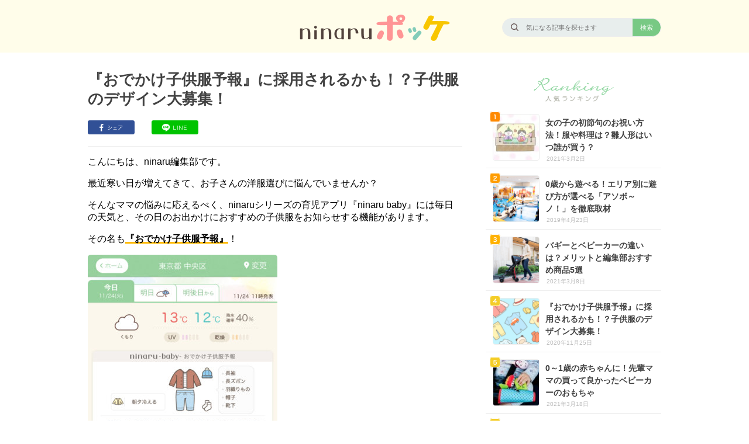

--- FILE ---
content_type: text/html; charset=UTF-8
request_url: https://ninaru-baby.net/118957
body_size: 29963
content:
<!doctype html>

<!--[if lt IE 7]><html lang="ja" class="lt-ie9 lt-ie8 lt-ie7"><![endif]-->
<!--[if (IE 7)&!(IEMobile)]><html lang="ja" class="lt-ie9 lt-ie8"><![endif]-->
<!--[if (IE 8)&!(IEMobile)]><html lang="ja" class="lt-ie9"><![endif]-->
<!--[if gt IE 8]><!--> <html lang="ja"><!--<![endif]-->

    <head>
        <meta charset="utf-8">

                <meta http-equiv="X-UA-Compatible" content="IE=edge">

        <title>『おでかけ子供服予報』に採用されるかも！？子供服のデザイン大募集！ - ninaru ポッケ（ニナル ポッケ）</title>

                <meta name="HandheldFriendly" content="True">
        <meta name="MobileOptimized" content="320">
        <meta name="viewport" content="width=device-width, initial-scale=1"/>
        
                <link rel="apple-touch-icon" href="https://d3p3fo45587dye.cloudfront.net/img/common/apple-touch-icon-pocke.png">
        <link rel="icon" href="https://d3p3fo45587dye.cloudfront.net/img/common/favicon.ico">
        <!--[if IE]>
            <link rel="shortcut icon" href="https://d3p3fo45587dye.cloudfront.net/img/common/favicon.ico">
        <![endif]-->
                <meta name="msapplication-TileColor" content="#51BF5F">
        <meta name="msapplication-TileImage" content="https://d3p3fo45587dye.cloudfront.net/img/common/win8-tile-icon.png">

                <meta name="format-detection" content="telephone=no">

        <meta name='robots' content='index, follow, max-image-preview:large, max-snippet:-1, max-video-preview:-1' />
	<style>img:is([sizes="auto" i], [sizes^="auto," i]) { contain-intrinsic-size: 3000px 1500px }</style>
	
	<!-- This site is optimized with the Yoast SEO plugin v24.9 - https://yoast.com/wordpress/plugins/seo/ -->
	<meta name="description" content="こんにちは、ninaru編集部です。 最近寒い日が増えてきて、お子さんの洋服選びに悩んでいませんか？" />
	<link rel="canonical" href="https://ninaru-baby.net/118957" />
	<meta property="og:locale" content="ja_JP" />
	<meta property="og:type" content="article" />
	<meta property="og:title" content="『おでかけ子供服予報』に採用されるかも！？子供服のデザイン大募集！ - ninaru ポッケ（ニナル ポッケ）" />
	<meta property="og:description" content="こんにちは、ninaru編集部です。 最近寒い日が増えてきて、お子さんの洋服選びに悩んでいませんか？" />
	<meta property="og:url" content="https://ninaru-baby.net/118957" />
	<meta property="og:site_name" content="ninaru ポッケ（ニナル ポッケ）" />
	<meta property="article:published_time" content="2020-11-25T07:00:06+00:00" />
	<meta property="article:modified_time" content="2020-11-27T01:54:28+00:00" />
	<meta property="og:image" content="https://d3p3fo45587dye.cloudfront.net/uploads/2020/11/25155735/6a4b42b96ca63058d0ac11ac1e38d934_1606319854.png" />
	<meta property="og:image:width" content="200" />
	<meta property="og:image:height" content="200" />
	<meta property="og:image:type" content="image/png" />
	<meta name="author" content="kawaseaki" />
	<meta name="twitter:card" content="summary_large_image" />
	<script type="application/ld+json" class="yoast-schema-graph">{"@context":"https://schema.org","@graph":[{"@type":"WebPage","@id":"https://ninaru-baby.net/118957","url":"https://ninaru-baby.net/118957","name":"『おでかけ子供服予報』に採用されるかも！？子供服のデザイン大募集！ - ninaru ポッケ（ニナル ポッケ）","isPartOf":{"@id":"https://ninaru-baby.net/#website"},"primaryImageOfPage":{"@id":"https://ninaru-baby.net/118957#primaryimage"},"image":{"@id":"https://ninaru-baby.net/118957#primaryimage"},"thumbnailUrl":"https://d3p3fo45587dye.cloudfront.net/uploads/2020/11/25155735/6a4b42b96ca63058d0ac11ac1e38d934_1606319854.png","datePublished":"2020-11-25T07:00:06+00:00","dateModified":"2020-11-27T01:54:28+00:00","author":{"@id":"https://ninaru-baby.net/#/schema/person/3a7b159e3bd96c8d4855daf307ce1637"},"description":"こんにちは、ninaru編集部です。 最近寒い日が増えてきて、お子さんの洋服選びに悩んでいませんか？","breadcrumb":{"@id":"https://ninaru-baby.net/118957#breadcrumb"},"inLanguage":"ja","potentialAction":[{"@type":"ReadAction","target":["https://ninaru-baby.net/118957"]}]},{"@type":"ImageObject","inLanguage":"ja","@id":"https://ninaru-baby.net/118957#primaryimage","url":"https://d3p3fo45587dye.cloudfront.net/uploads/2020/11/25155735/6a4b42b96ca63058d0ac11ac1e38d934_1606319854.png","contentUrl":"https://d3p3fo45587dye.cloudfront.net/uploads/2020/11/25155735/6a4b42b96ca63058d0ac11ac1e38d934_1606319854.png","width":200,"height":200,"caption":"天気CPアイキャッチ"},{"@type":"BreadcrumbList","@id":"https://ninaru-baby.net/118957#breadcrumb","itemListElement":[{"@type":"ListItem","position":1,"name":"Home","item":"https://ninaru-baby.net/"},{"@type":"ListItem","position":2,"name":"『おでかけ子供服予報』に採用されるかも！？子供服のデザイン大募集！"}]},{"@type":"WebSite","@id":"https://ninaru-baby.net/#website","url":"https://ninaru-baby.net/","name":"ninaru ポッケ（ニナル ポッケ）","description":"ママと赤ちゃんを応援する育児漫画、毎日更新！","potentialAction":[{"@type":"SearchAction","target":{"@type":"EntryPoint","urlTemplate":"https://ninaru-baby.net/?s={search_term_string}"},"query-input":{"@type":"PropertyValueSpecification","valueRequired":true,"valueName":"search_term_string"}}],"inLanguage":"ja"},{"@type":"Person","@id":"https://ninaru-baby.net/#/schema/person/3a7b159e3bd96c8d4855daf307ce1637","name":"kawaseaki","image":{"@type":"ImageObject","inLanguage":"ja","@id":"https://ninaru-baby.net/#/schema/person/image/","url":"https://secure.gravatar.com/avatar/927ca0de42cbabd8737e1684b49004c32750e5f1d01fcc5ffa062d5b2e6a9d71?s=96&d=mm&r=g","contentUrl":"https://secure.gravatar.com/avatar/927ca0de42cbabd8737e1684b49004c32750e5f1d01fcc5ffa062d5b2e6a9d71?s=96&d=mm&r=g","caption":"kawaseaki"}}]}</script>
	<!-- / Yoast SEO plugin. -->


<link rel='dns-prefetch' href='//d3p3fo45587dye.cloudfront.net' />
<link rel='dns-prefetch' href='//ninaru-baby.net' />
<style type='text/css' media='all'>﻿/*! Made with Bones: http://themble.com/bones :) */article,aside,details,figcaption,figure,footer,header,hgroup,main,nav,section,summary{display:block}audio,canvas,video{display:inline-block}audio:not([controls]){display:none;height:0}[hidden],template{display:none}html{font-family:sans-serif;-ms-text-size-adjust:100%;-webkit-text-size-adjust:100%}body{margin:0}a{background:transparent}a:focus{outline:thin dotted}a:active,a:hover{outline:0}h1{font-size:2em;margin:0.67em 0}abbr[title]{border-bottom:1px dotted}b,strong,.strong{font-weight:bold}dfn,em,.em{font-style:italic}hr{-moz-box-sizing:content-box;box-sizing:content-box;height:0}p{-webkit-hyphens:auto;-epub-hyphens:auto;-moz-hyphens:auto;hyphens:auto}pre{margin:0}code,kbd,pre,samp{font-family:monospace, serif;font-size:1em}pre{white-space:pre-wrap}q{quotes:"\201C" "\201D" "\2018" "\2019"}q:before,q:after{content:'';content:none}small,.small{font-size:75%}sub,sup{font-size:75%;line-height:0;position:relative;vertical-align:baseline}sup{top:-0.5em}sub{bottom:-0.25em}dl,menu,ol,ul{margin:1em 0}dd{margin:0}menu{padding:0 0 0 40px}ol,ul{padding:0;list-style-type:none}nav ul,nav ol{list-style:none;list-style-image:none}img{border:0}svg:not(:root){overflow:hidden}figure{margin:0}fieldset{border:1px solid #c0c0c0;margin:0 2px;padding:0.35em 0.625em 0.75em}legend{border:0;padding:0}button,input,select,textarea{font-family:inherit;font-size:100%;margin:0}button,input{line-height:normal}button,select{text-transform:none}button,html input[type="button"],input[type="reset"],input[type="submit"]{-webkit-appearance:button;cursor:pointer}button[disabled],html input[disabled]{cursor:default}input[type="checkbox"],input[type="radio"]{box-sizing:border-box;padding:0}input[type="search"]{-webkit-appearance:textfield;-moz-box-sizing:content-box;-webkit-box-sizing:content-box;box-sizing:content-box}input[type="search"]::-webkit-search-cancel-button,input[type="search"]::-webkit-search-decoration{-webkit-appearance:none}button::-moz-focus-inner,input::-moz-focus-inner{border:0;padding:0}textarea{overflow:auto;vertical-align:top}table{border-collapse:collapse;border-spacing:0}*{-webkit-box-sizing:border-box;-moz-box-sizing:border-box;box-sizing:border-box}.image-replacement,.ir{text-indent:100%;white-space:nowrap;overflow:hidden}.clearfix,.cf{zoom:1}.clearfix:before,.clearfix:after,.cf:before,.cf:after{content:"";display:table}.clearfix:after,.cf:after{clear:both}span.amp{font-family:Baskerville,'Goudy Old Style',Palatino,'Book Antiqua',serif !important;font-style:italic}p{-ms-word-break:break-all;-ms-word-wrap:break-all;word-break:break-word;word-break:break-word;-webkit-hyphens:auto;-moz-hyphens:auto;hyphens:auto;-webkit-hyphenate-before:2;-webkit-hyphenate-after:3;hyphenate-lines:3}/*! Made with Bones: http://themble.com/bones :) */.top-list,.search-list,.archive-list,.not-found,.single-article-container,.single-page-container,.supervisor-list,.months-articles-wrap{width:700px;float:left;padding-right:20px}body{font-family:"Hiragino Kaku Gothic ProN","ヒラギノ角ゴ ProN W3","Lucida Grande","Meiryo","メイリオ","ＭＳ Ｐゴシック",sans-serif;background:#fffffc}body.post-template-default{background:#ffffff}.main-content{width:1020px;margin:0 auto;clear:both;overflow:hidden;padding:0 20px 0 0}.top-list__title{width:235px;height:47px;margin:35px auto 20px}.top-list__title img{display:block;width:100%}.top-list__footer{padding-left:20px}.babycube-lines{height:12px;width:100%;background-image:url('../../../../../../../../../../../d3p3fo45587dye.cloudfront.net/img/common/background/babycube.png');background-size:150px 12px;background-repeat:repeat-x}.search-list__title{margin:0 0 10px 0;font-size:26px;color:#424242;padding:20px 20px 0;word-wrap:break-word}.search-list__footer{padding-left:20px}.archive-list__main-img{padding:0 20px;margin-bottom:-10px}.archive-list__main-img img{width:100%}.archive-list__title{font-size:26px;color:#424242;margin:0 0 10px 0;padding:20px 20px 0}.archive-list__desc{font-size:15px;color:#6c6c6c;padding:0 20px}.archive-list__desc img{margin:10px auto;max-width:100%;height:auto;display:block}.archive-list__footer{padding-left:20px}.not-found{color:#424242;padding-left:20px}.single-article-container{padding-top:20px;padding-left:20px}.single-article{padding-right:20px}.single-article__header-banner{margin-bottom:10px}.single-article__header-banner>img{width:100%;height:auto}.single-article__header .pr-text{font-size:11px;color:#bbb;display:block;text-align:right}.single-article__title{color:#424242;font-size:26px;line-height:33px;margin:0.4em 0 0.4em 0}.single-article__title.ranking-item{color:#F2B158;padding-left:1em;text-indent:-1em}.single-article__title.ranking-item:before{content:" ";background-image:url(//d3p3fo45587dye.cloudfront.net/img/common/sprite-0bf6363efc.png);background-position:-101px -353px;width:23px;height:20px;margin-right:7px;vertical-align:baseline;display:inline-block}.single-article__sns{display:flex;flex-wrap:wrap}.single-article__sns.pr{margin:5px 0 16px 0}.single-article__sns:not(.pr){margin:20px 0 16px 0}.single-article__sns-twitter,.single-article__sns-facebook,.single-article__sns-line,.single-article__sns-pinterest,.single-article__sns-hatebu{display:flex;flex-basis:17%}.single-article__sns-twitter>a>img,.single-article__sns-facebook>a>img,.single-article__sns-line>a>img,.single-article__sns-pinterest>a>img,.single-article__sns-hatebu>a>img{width:80px;height:24px}.single-article__meta,.single-article__header-annotation{margin:0;text-align:right;font-size:11px;color:#bbb}.single-article__meta .author,.single-article__header-annotation .author{display:none}.single-article__content,.single-article__content-sample-display{overflow:hidden;color:#000;font-size:16px;border-top:1px solid #ededed;margin-top:15px;-webkit-font-smoothing:antialiased}.single-article__content .references,.single-article__content-sample-display .references{padding-top:8px;padding-bottom:8px;font-size:12px}.single-article__content .references #js-references-toggle-box-button,.single-article__content-sample-display .references #js-references-toggle-box-button{color:#bbb;text-align:right;margin:0;font-size:8px}.single-article__content .references #js-references-toggle-box-button:after,.single-article__content-sample-display .references #js-references-toggle-box-button:after{content:" ";background-image:url(//d3p3fo45587dye.cloudfront.net/img/common/sprite-0bf6363efc.png);background-position:-306px -290px;width:7px;height:4px;display:inline-block;float:right;margin-left:7px;margin-top:7px}.single-article__content .references #js-references-toggle-box-button.show:after,.single-article__content-sample-display .references #js-references-toggle-box-button.show:after{content:" ";background-image:url(//d3p3fo45587dye.cloudfront.net/img/common/sprite-0bf6363efc.png);background-position:-313px -290px;width:7px;height:4px;display:inline-block;float:right;margin-left:7px;margin-top:7px}.single-article__content .references #js-references-toggle-box-wrap,.single-article__content-sample-display .references #js-references-toggle-box-wrap{display:none;overflow:hidden}.single-article__content .reference,.single-article__content-sample-display .reference{margin:0;font-size:12px}.single-article__content .reference__num,.single-article__content-sample-display .reference__num{color:#bbb;vertical-align:middle;margin-right:5px}.single-article__content .reference__link,.single-article__content-sample-display .reference__link{color:#bbb;text-decoration:none}.single-article__content .reference__link:hover,.single-article__content-sample-display .reference__link:hover{color:#bbb;text-decoration:none}.single-article__content .affiliate-remarks,.single-article__content-sample-display .affiliate-remarks{color:#bbb;line-height:1.5em}.single-article__content .affiliate-remarks a,.single-article__content .affiliate-remarks a:hover,.single-article__content-sample-display .affiliate-remarks a,.single-article__content-sample-display .affiliate-remarks a:hover{color:#bbb;text-decoration:none}.single-article__content .affiliate-remarks,.single-article__content-sample-display .affiliate-remarks{margin:5px 0 5px;font-size:10px}.single-article__content .personal-interviewee,.single-article__content-sample-display .personal-interviewee{color:#6c6c6c;border-top:1px solid #f7f5e7;border-bottom:1px solid #f7f5e7;background-color:#fffded;overflow:hidden}.single-article__content .personal-interviewee__wrap,.single-article__content-sample-display .personal-interviewee__wrap{margin:10px 0px}.single-article__content .personal-interviewee__img-wrap,.single-article__content-sample-display .personal-interviewee__img-wrap{display:table-cell;vertical-align:middle;text-align:center}.single-article__content .personal-interviewee__img,.single-article__content-sample-display .personal-interviewee__img{max-width:initial;width:100px;height:100px;border-radius:50px;margin:0px 20px 0px 17px;vertical-align:middle}.single-article__content .personal-interviewee__content-wrap,.single-article__content-sample-display .personal-interviewee__content-wrap{font-size:13px;display:table-cell;vertical-align:middle;padding:15px 0px 5px 0px}.single-article__content .personal-interviewee__title,.single-article__content-sample-display .personal-interviewee__title{margin:0px 0px 5px 0px;font-weight:bold}.single-article__content .personal-interviewee__description,.single-article__content-sample-display .personal-interviewee__description{margin:0px;line-height:1.5}.single-article__content h2,.single-article__content-sample-display h2{font-size:20px;font-weight:bold;margin-bottom:8px}.single-article__content h2:after,.single-article__content-sample-display h2:after{content:" ";width:100%;background-color:#000;height:2px;display:inherit;margin-top:4px}.single-article__content h3,.single-article__content-sample-display h3{font-size:16px;font-weight:bold;position:relative;padding-left:14px}.single-article__content h3:before,.single-article__content-sample-display h3:before{content:" ";width:5px;display:inline-block;background-color:#000;margin-right:8px;vertical-align:sub;height:100%;position:absolute;left:0}.single-article__content h4,.single-article__content-sample-display h4{font-size:15px;padding-left:5px;border-left:1px solid #ccc;border-bottom:1px solid #ccc}.single-article__content blockquote,.single-article__content-sample-display blockquote{padding:10px 20px;margin:0 10px 20px 0;background:#f6f6f6;color:#6c6c6c;font-size:13px;border-radius:6px}.single-article__content blockquote p,.single-article__content-sample-display blockquote p{margin:0}.single-article__content a,.single-article__content-sample-display a{color:#0085cd}.single-article__content table,.single-article__content-sample-display table{width:100%;border:1px solid #ededed;border-radius:6px;border-collapse:separate;margin-bottom:1.5em}.single-article__content table caption,.single-article__content-sample-display table caption{margin:0 0 7px;font-size:0.75em;color:#9fa6b4;text-transform:uppercase;letter-spacing:1px}.single-article__content tr:nth-child(odd),.single-article__content-sample-display tr:nth-child(odd){background-color:#f6f6f6}.single-article__content td,.single-article__content-sample-display td{padding:7px;border-right:1px solid #ededed}.single-article__content td:last-child,.single-article__content-sample-display td:last-child{border-right:0}.single-article__content th,.single-article__content-sample-display th{background-color:#f6f6f6;border-right:1px solid #ededed}.single-article__content th:last-child,.single-article__content-sample-display th:last-child{border-right:0}.single-article__content img,.single-article__content-sample-display img{margin:0 0 0 0;max-width:100%;height:auto;border-radius:5px}.single-article__content .size-auto,.single-article__content .size-full,.single-article__content .size-large,.single-article__content .size-medium,.single-article__content .size-thumbnail,.single-article__content-sample-display .size-auto,.single-article__content-sample-display .size-full,.single-article__content-sample-display .size-large,.single-article__content-sample-display .size-medium,.single-article__content-sample-display .size-thumbnail{max-width:100%;height:auto}.single-article__content pre,.single-article__content-sample-display pre{background:#323944;color:#f8f9fa;font-size:0.9em;padding:1.5em;margin:0 0 1.5em;border-radius:3px}.single-article__content dl,.single-article__content-sample-display dl{overflow:hidden;display:table;margin:0;padding:2.5px 0;text-align:left;color:#4d4d4d;width:95%;border-radius:5px}.single-article__content dl:nth-child(even),.single-article__content-sample-display dl:nth-child(even){background-color:#f8f9fa}.single-article__content dt,.single-article__content-sample-display dt{display:table-cell;width:7em;padding:5px 5px 5px 10px}.single-article__content dd,.single-article__content-sample-display dd{display:table-cell;padding-left:5px;font-size:0.9em;padding:5px 5px 5px 10px}.single-article__content .related,.single-article__content-sample-display .related{border:1px solid #ededed;width:95%;margin:0;padding:0 5px;border-radius:2px;overflow:hidden;color:#424242}.single-article__content .related__title,.single-article__content-sample-display .related__title{margin:0 0 0 5px;font-size:11px;font-weight:bold;line-height:2.2;padding:2px 0}.single-article__content .related__link,.single-article__content-sample-display .related__link{display:block;border-top:1px solid #ededed;margin:0;padding:8px 4px;font-size:13px;color:#0085cd;text-decoration:none;font-weight:bold;position:relative}.single-article__content .related__link:hover,.single-article__content-sample-display .related__link:hover{background-color:#ECF8FF}.single-article__content .related__link:before,.single-article__content-sample-display .related__link:before{content:"▶︎";color:#424242;display:inline-block;vertical-align:middle;margin-right:4px}.single-article__content .source,.single-article__content-sample-display .source{font-size:11px;color:#bbb;margin:0 0 15px;line-height:0.7em;display:block}.single-article__content .source a,.single-article__content .source a:hover,.single-article__content-sample-display .source a,.single-article__content-sample-display .source a:hover{color:#bbb;text-decoration:none}.single-article__content .image-source,.single-article__content-sample-display .image-source{font-size:11px;color:#bbb;margin:0 0 15px;line-height:0.7em;display:block}.single-article__content .image-source a,.single-article__content .image-source a:hover,.single-article__content-sample-display .image-source a,.single-article__content-sample-display .image-source a:hover{color:#bbb;text-decoration:none}.single-article__content .source-mark,.single-article__content-sample-display .source-mark{margin-top:2px}.single-article__content .source-mark__rakuten,.single-article__content-sample-display .source-mark__rakuten{background-image:url(//d3p3fo45587dye.cloudfront.net/img/common/sprite-0bf6363efc.png);background-position:-237px -200px;width:50px;height:12px;display:inherit}.single-article__content .source-mark__amazon,.single-article__content-sample-display .source-mark__amazon{background-image:url(//d3p3fo45587dye.cloudfront.net/img/common/sprite-0bf6363efc.png);background-position:-256px -317px;width:70px;height:12px;display:inherit}.single-article__content .gmap-btn,.single-article__content .map-btn,.single-article__content-sample-display .gmap-btn,.single-article__content-sample-display .map-btn{border-radius:16px;background-color:#ff6e40;color:white;padding:0px 8px;font-weight:bold;font-size:11px;text-decoration:none;vertical-align:top;display:inline-block}.single-article__content .purchase-test__red-btn,.single-article__content-sample-display .purchase-test__red-btn{font-size:16px;border-radius:8px;display:inline-block;font-weight:bold;text-align:center;padding:10px 20px;text-decoration:none;min-width:290px;margin:10px 0;background-color:#f44336;color:#ffffff}.single-article__content .purchase-test__blue-link,.single-article__content-sample-display .purchase-test__blue-link{font-size:16px;margin:10px 0}.single-article__content .purchase-test__st-blue-link,.single-article__content-sample-display .purchase-test__st-blue-link{font-size:16px;margin:10px 0;color:#0085cd}.single-article__content .purchase-btn__link,.single-article__content-sample-display .purchase-btn__link{border-radius:48px;border:1px solid #f44336;background-color:#fdfdfd;color:#f44336;text-decoration:none;display:inline-block;font-weight:bold;text-align:center;padding:10px 100px;box-shadow:0 -10px 15px 5px rgba(240,240,240,0.2) inset}.single-article__content .red-frame-btn__link,.single-article__content-sample-display .red-frame-btn__link{border-radius:48px;border:1px solid #f44336;background-color:#fdfdfd;color:#f44336;text-decoration:none;display:inline-block;font-weight:bold;text-align:center;padding:10px 100px;box-shadow:0 -10px 15px 5px rgba(240,240,240,0.2) inset}.single-article__content .ad-btn__link,.single-article__content-sample-display .ad-btn__link{border-radius:48px;border:1px solid #f44336;background-color:#fdfdfd;color:#f44336;text-decoration:none;display:inline-block;font-weight:bold;text-align:center;padding:10px 100px;box-shadow:0 -10px 15px 5px rgba(240,240,240,0.2) inset}.single-article__content .ad-btn__link:visited,.single-article__content-sample-display .ad-btn__link:visited{color:#f44336}.single-article__content .ad-btn__link:hover,.single-article__content-sample-display .ad-btn__link:hover{color:#f44336}.single-article__content .ad-btn-rect__link,.single-article__content-sample-display .ad-btn-rect__link{border-radius:6px;border:1px solid #f44336;background-color:#fdfdfd;color:#f44336;text-decoration:none;display:inline-block;font-weight:bold;text-align:center;padding:10px 100px;box-shadow:0 -10px 15px 5px rgba(240,240,240,0.2) inset}.single-article__content .ad-btn-rect__link:visited,.single-article__content-sample-display .ad-btn-rect__link:visited{color:#f44336}.single-article__content .ad-btn-rect__link:hover,.single-article__content-sample-display .ad-btn-rect__link:hover{color:#f44336}.single-article__content .left-nowrap-table tr td:first-child,.single-article__content-sample-display .left-nowrap-table tr td:first-child{white-space:nowrap}.single-article__content em,.single-article__content-sample-display em{font-style:normal;font-weight:bold;background:linear-gradient(rgba(0,0,0,0) 85%,#ffba01 70%)}.single-article__content .hack-coupon,.single-article__content-sample-display .hack-coupon{border:1px solid #ededed;border-radius:6px;overflow:hidden;margin:14px auto}.single-article__content .hack-coupon__band,.single-article__content-sample-display .hack-coupon__band{background-color:#ff6e40;color:#ffffff;margin:0;padding:4px 18px 2px;font-size:13px}.single-article__content .hack-coupon__band:before,.single-article__content-sample-display .hack-coupon__band:before{content:" ";background-image:url(//d3p3fo45587dye.cloudfront.net/img/common/sprite-0bf6363efc.png);background-position:-321px -353px;width:10px;height:13px;display:inline-block;margin-right:5px;vertical-align:text-top}.single-article__content .hack-coupon__content-wrap,.single-article__content-sample-display .hack-coupon__content-wrap{background-color:#fffdf6;padding:6px 0 10px}.single-article__content .hack-coupon__title,.single-article__content-sample-display .hack-coupon__title{padding:0 18px;font-weight:bold;font-size:15px;color:#424242;margin:0}.single-article__content .hack-coupon__description,.single-article__content-sample-display .hack-coupon__description{padding:0 18px 9px 18px;margin:-14px 0 0 0;font-size:10px;color:#6c6c6c;line-height:17px}.single-article__content .interviewee,.single-article__content-sample-display .interviewee{color:#6c6c6c;border-top:1px solid #ededed;border-bottom:1px solid #ededed;overflow:hidden;width:85%}.single-article__content .interviewee__img-wrap,.single-article__content-sample-display .interviewee__img-wrap{display:table-cell;vertical-align:middle;width:90px;text-align:center}.single-article__content .interviewee__img,.single-article__content-sample-display .interviewee__img{width:60px;height:60px;border-radius:30px;vertical-align:middle;margin-bottom:5px}.single-article__content .interviewee__content-wrap,.single-article__content-sample-display .interviewee__content-wrap{display:table-cell;vertical-align:middle;padding:10px 10px 10px 0}.single-article__content .interviewee__title,.single-article__content-sample-display .interviewee__title{font-weight:bold;margin:5px 0 0 0}.single-article__content .interviewee__position,.single-article__content-sample-display .interviewee__position{margin:0 10px}.single-article__content .interviewee__description,.single-article__content-sample-display .interviewee__description{margin:0px;font-size:13px;line-height:1.5}.single-article__content .interview-comment__name,.single-article__content-sample-display .interview-comment__name{font-weight:bold}.single-article__content .interview-comment__name.trying-to-conceive,.single-article__content-sample-display .interview-comment__name.trying-to-conceive{color:#17bcac}.single-article__content .interview-comment__name.pregnancy,.single-article__content-sample-display .interview-comment__name.pregnancy{color:#ff8c91}.single-article__content .interview-comment__name.parenting,.single-article__content-sample-display .interview-comment__name.parenting{color:#7abeef}.single-article__content .handmade-material__headline,.single-article__content-sample-display .handmade-material__headline{font-size:15px;border-left:4px solid #ffba01;background-color:#fff4d8;border-radius:5px;font-weight:bold;padding:3px 10px}.single-article__content .handmade-material__body,.single-article__content-sample-display .handmade-material__body{padding-left:10px}.single-article__content .handmade-table,.single-article__content-sample-display .handmade-table{border-radius:4px;border:1px solid #ededed}.single-article__content .handmade-table__headline,.single-article__content-sample-display .handmade-table__headline{font-size:12px;background-color:#fff4d8;border-radius:5px 5px 0 0;font-weight:bold;padding:4px 8px;display:block}.single-article__content .handmade-table__headline:before,.single-article__content-sample-display .handmade-table__headline:before{content:" ";margin-right:5px;display:inline-block;background-image:url(//d3p3fo45587dye.cloudfront.net/img/common/sprite-0bf6363efc.png);background-position:-294px -353px;width:14px;height:13px;vertical-align:text-top}.single-article__content .handmade-table ul,.single-article__content-sample-display .handmade-table ul{margin:0}.single-article__content .handmade-table__link,.single-article__content-sample-display .handmade-table__link{font-size:13px;margin:0 10px;border-top:1px solid #ededed}.single-article__content .handmade-table__link a,.single-article__content-sample-display .handmade-table__link a{text-decoration:none;font-weight:bold;color:#0085cd;padding:5px 10px;display:inline-block}.single-article__content .handmade-step__num,.single-article__content-sample-display .handmade-step__num{float:left;background-color:#ffba01;width:20px;height:20px;display:inline-block;text-align:center;color:#fff;border-radius:10px;font-size:12px;vertical-align:middle;margin-top:1px}.single-article__content .handmade-step__explanation,.single-article__content-sample-display .handmade-step__explanation{margin-left:24px}.single-article__content .handmade-point__icon,.single-article__content-sample-display .handmade-point__icon{background-color:#17bcac;color:#ffffff;padding:4px 8px;border-radius:8px;font-size:10px;margin-left:20px}.single-article__content .handmade-point__text,.single-article__content-sample-display .handmade-point__text{margin:0 0 0 24px}.single-article__content .circle-image img,.single-article__content-sample-display .circle-image img{border-radius:10px}.single-article__content .handicraft-material__headline,.single-article__content-sample-display .handicraft-material__headline{font-size:15px;border-left:4px solid #cfa972;background-color:#f7edde;border-radius:5px;font-weight:bold;padding-left:10px}.single-article__content .handicraft-material__goods,.single-article__content-sample-display .handicraft-material__goods{padding:3px 6px}.single-article__content .handicraft-material__tools,.single-article__content-sample-display .handicraft-material__tools{padding:3px 6px}.single-article__content .handicraft-table,.single-article__content-sample-display .handicraft-table{border-radius:4px;border:1px solid #ededed}.single-article__content .handicraft-table__headline,.single-article__content-sample-display .handicraft-table__headline{font-size:12px;background-color:#f7edde;border-radius:5px 5px 0 0;font-weight:bold;padding:4px 8px;display:block}.single-article__content .handicraft-table__headline:before,.single-article__content-sample-display .handicraft-table__headline:before{content:" ";margin-right:5px;display:inline-block;background-image:url(//d3p3fo45587dye.cloudfront.net/img/common/sprite-0bf6363efc.png);background-position:-290px -214px;width:16px;height:14px;vertical-align:text-top}.single-article__content .handicraft-table ul,.single-article__content-sample-display .handicraft-table ul{margin:0}.single-article__content .handicraft-table__link,.single-article__content-sample-display .handicraft-table__link{font-size:13px;margin:0 10px;border-top:1px solid #ededed}.single-article__content .handicraft-table__link a,.single-article__content-sample-display .handicraft-table__link a{text-decoration:none;font-weight:bold;color:#0085cd;padding:5px 10px;display:inline-block}.single-article__content .handicraft-step__num,.single-article__content-sample-display .handicraft-step__num{float:left;background-color:#cfa972;width:20px;height:20px;display:inline-block;text-align:center;color:#fff;border-radius:10px;font-size:12px;vertical-align:middle;margin-top:1px}.single-article__content .handicraft-step__explanation,.single-article__content-sample-display .handicraft-step__explanation{margin-left:24px}.single-article__content .handicraft-point__icon,.single-article__content-sample-display .handicraft-point__icon{background-color:#ffb2b5;color:#ffffff;padding:4px 8px;border-radius:8px;font-size:10px;margin-left:20px}.single-article__content .handicraft-point__text,.single-article__content-sample-display .handicraft-point__text{margin:0 0 0 24px}.single-article__content .review,.single-article__content-sample-display .review{padding:10px 20px;margin:0 10px 20px 0;background:#f6f6f6;color:#6c6c6c;font-size:13px;border-radius:6px}.single-article__content .review__title,.single-article__content-sample-display .review__title{font-weight:bold;margin:0}.single-article__content .review__title:before,.single-article__content-sample-display .review__title:before{content:" ";background-image:url(//d3p3fo45587dye.cloudfront.net/img/common/sprite-0bf6363efc.png);background-position:-290px -228px;width:16px;height:14px;vertical-align:middle;display:inline-block;margin-right:5px}.single-article__content .review__contents,.single-article__content-sample-display .review__contents{margin:4px 0 0 0;padding:0}.single-article__content .review__contents p,.single-article__content-sample-display .review__contents p{margin:14px 0 0 0}.single-article__content .personal-review,.single-article__content-sample-display .personal-review{margin:0 10px 10px 0;padding:8px 12px 12px 12px;background:#FFFDED;border-radius:6px;color:#2C0E01;font-size:14px}.single-article__content .personal-review__title,.single-article__content-sample-display .personal-review__title{margin:0;font-weight:bold}.single-article__content .personal-review__title:before,.single-article__content-sample-display .personal-review__title:before{display:inline-block;margin-right:5px;vertical-align:middle;content:" ";background-image:url(//d3p3fo45587dye.cloudfront.net/img/common/sprite-0bf6363efc.png);background-position:-291px -162px;width:15px;height:14px}.single-article__content .personal-review__contents,.single-article__content-sample-display .personal-review__contents{line-height:19px;margin:4px 0 0 0;padding:0;background:#FFFDED;color:#2C0E01;font-size:14px}.single-article__content .personal-review__reviewer,.single-article__content-sample-display .personal-review__reviewer{margin:0px;color:#644436;font-size:12px;text-align:right}.single-article__content .app-buttons,.single-article__content-sample-display .app-buttons{margin:13px 0}.single-article__content .app-button,.single-article__content-sample-display .app-button{display:inline-block;margin-right:36px}.single-article__content .app-button__app_store,.single-article__content-sample-display .app-button__app_store{background-image:url(//d3p3fo45587dye.cloudfront.net/img/common/sprite-0bf6363efc.png);background-position:-90px -142px;width:140px;height:44px;display:inline-block}.single-article__content .app-button__google_play,.single-article__content-sample-display .app-button__google_play{background-image:url(//d3p3fo45587dye.cloudfront.net/img/common/sprite-0bf6363efc.png);background-position:0px -214px;width:140px;height:44px;display:inline-block}.single-article__content .affiliate-btns,.single-article__content-sample-display .affiliate-btns{margin:13px 0}.single-article__content .affiliate-btn,.single-article__content-sample-display .affiliate-btn{margin-right:36px}.single-article__content .affiliate-btn__rakuten,.single-article__content-sample-display .affiliate-btn__rakuten{background-image:url(//d3p3fo45587dye.cloudfront.net/img/common/sprite-0bf6363efc.png);background-position:-306px -64px;width:160px;height:32px;display:inline-block}.single-article__content .affiliate-btn__amazon,.single-article__content-sample-display .affiliate-btn__amazon{background-image:url(//d3p3fo45587dye.cloudfront.net/img/common/sprite-0bf6363efc.png);background-position:-306px 0px;width:160px;height:32px;display:inline-block}.single-article__content .affiliate-btn__rakuten-travel,.single-article__content-sample-display .affiliate-btn__rakuten-travel{background-image:url(//d3p3fo45587dye.cloudfront.net/img/common/sprite-0bf6363efc.png);background-position:-306px -96px;width:160px;height:32px;display:inline-block}.single-article__content .affiliate-btn__jalan,.single-article__content-sample-display .affiliate-btn__jalan{background-image:url(//d3p3fo45587dye.cloudfront.net/img/common/sprite-0bf6363efc.png);background-position:-306px -32px;width:160px;height:32px;display:inline-block}.single-article__content p.spacer,.single-article__content-sample-display p.spacer{clear:both;height:5px;font-size:1px}.single-article__content .calculator,.single-article__content-sample-display .calculator{width:90%;overflow:hidden;border-radius:4px;background-color:#fffdf6;text-align:center;color:#424242;border:1px solid #ededed;padding-bottom:8px}.single-article__content .calculator__title,.single-article__content-sample-display .calculator__title{text-align:left;padding:5px;background-color:#ff8c91;margin:0;font-size:12px;color:#ffffff;font-weight:normal}.single-article__content .calculator__title:before,.single-article__content .calculator__title:after,.single-article__content-sample-display .calculator__title:before,.single-article__content-sample-display .calculator__title:after{content:none;background-color:#ff8c91 !important;vertical-align:middle}.single-article__content .calculator__title:before,.single-article__content-sample-display .calculator__title:before{content:" ";display:inline-block;background-image:url(//d3p3fo45587dye.cloudfront.net/img/common/sprite-0bf6363efc.png);background-position:-321px -353px;width:10px;height:13px;margin-right:5px;vertical-align:text-top;margin-left:2%}@media (-webkit-min-device-pixel-ratio: 2), (min-resolution: 192dpi){.single-article__content .calculator__title:before,.single-article__content-sample-display .calculator__title:before{background-image:url(//d3p3fo45587dye.cloudfront.net/img/common/sprite_2x-624930d27e.png);background-size:466px 420px}}.single-article__content .calculator__desc,.single-article__content-sample-display .calculator__desc{font-size:13px;font-weight:bold;margin:10px 2% 0}.single-article__content .calculator__desc-pregnancy,.single-article__content-sample-display .calculator__desc-pregnancy{min-width:400px}.single-article__content .calculator__form,.single-article__content-sample-display .calculator__form{display:inline-block}.single-article__content .calculator__select-wrap,.single-article__content-sample-display .calculator__select-wrap{display:inline-block;width:80%;margin:10px 0}.single-article__content .calculator__text-wrap,.single-article__content-sample-display .calculator__text-wrap{display:inline-block;width:80%;margin:0 0 15px}.single-article__content .calculator__input2,.single-article__content-sample-display .calculator__input2{margin-top:10px;border-radius:3px;border:1px solid #ededed;background-color:#f6f6f6;height:42px;font-size:14px;padding:10px}.single-article__content .calculator select,.single-article__content-sample-display .calculator select{float:left;font-size:14px;width:30%;padding:10px;line-height:1em;border-radius:3px;border:1px solid #ededed;background-color:#f6f6f6;height:36px}.single-article__content .calculator select:not(:last-child),.single-article__content-sample-display .calculator select:not(:last-child){margin-right:5%}.single-article__content .calculator select.calculator__menstruation_cycle,.single-article__content-sample-display .calculator select.calculator__menstruation_cycle{float:none}.single-article__content .calculator input.calculator-btn,.single-article__content-sample-display .calculator input.calculator-btn{display:inline-block;padding:8px 100px;border:1px solid #ff8c91;background-color:#ffffff;border-radius:21px;height:42px;font-size:13px;color:#ff8c91;margin-bottom:10px}.single-article__content .calculator__result-wrap,.single-article__content-sample-display .calculator__result-wrap{text-align:center;display:none}.single-article__content .calculator__result,.single-article__content-sample-display .calculator__result{display:inline-block;font-size:0.9em;font-weight:bold;margin:0px;padding:0px 6px;color:#ff8c91}.single-article__content .conversation,.single-article__content-sample-display .conversation{margin-bottom:10px}.single-article__content .conversation__right,.single-article__content-sample-display .conversation__right{text-align:right}.single-article__content .conversation__person,.single-article__content-sample-display .conversation__person{width:80px;height:80px;border-radius:50%}.single-article__content .conversation__name,.single-article__content-sample-display .conversation__name{color:#444444;margin:0 auto;text-align:center;font-size:12px;line-height:1em}.single-article__content .conversation__body-wrap-left,.single-article__content-sample-display .conversation__body-wrap-left{position:relative;margin-left:15px}.single-article__content .conversation__body-wrap-right,.single-article__content-sample-display .conversation__body-wrap-right{position:relative;margin-right:15px}.single-article__content .conversation__body,.single-article__content-sample-display .conversation__body{text-align:left;display:inline-block;border-radius:15px;border:1px solid transparent;background-color:transparent;margin:0px;padding:15px}.single-article__content .conversation__arrow-left,.single-article__content-sample-display .conversation__arrow-left{position:absolute;content:'';display:block;width:0;height:0;left:-13px;top:12px;border-top:7px solid transparent;border-bottom:7px solid transparent;border-right:14px solid transparent}.single-article__content .conversation__arrow-right,.single-article__content-sample-display .conversation__arrow-right{position:absolute;content:'';display:block;width:0;height:0;right:-13px;top:12px;border-top:7px solid transparent;border-bottom:7px solid transparent;border-left:14px solid transparent}.single-article__content .conversation__profile,.single-article__content-sample-display .conversation__profile{width:80px;vertical-align:top;display:inline-block}.single-article__content .conversation__content,.single-article__content-sample-display .conversation__content{display:inline-block;vertical-align:top;width:calc(480px - 80px)}.single-article__content .rich-affiliates,.single-article__content-sample-display .rich-affiliates{width:425px;min-height:83px;border:0.7px solid #DBDBDB;border-radius:5px;font-size:0px;overflow:hidden;margin:10px auto}.single-article__content .rich-affiliates__image-area,.single-article__content-sample-display .rich-affiliates__image-area{display:inline-block;vertical-align:top;width:83px;height:83px}.single-article__content .rich-affiliates__image-area img,.single-article__content-sample-display .rich-affiliates__image-area img{max-width:none;width:84px;height:84px;border-radius:0px;object-fit:contain}.single-article__content .rich-affiliates__description,.single-article__content-sample-display .rich-affiliates__description{display:inline-block;vertical-align:top;width:340px;padding-left:15px}.single-article__content .rich-affiliates .no-source-mark,.single-article__content-sample-display .rich-affiliates .no-source-mark{padding-top:6px}.single-article__content .rich-affiliates__title,.single-article__content-sample-display .rich-affiliates__title{font-size:14px;font-weight:bold;color:#707070;margin:8px 0 0 5px}.single-article__content .rich-affiliates__btns,.single-article__content-sample-display .rich-affiliates__btns{margin:4px 0 5px 0}.single-article__content .rich-affiliates__btn,.single-article__content-sample-display .rich-affiliates__btn{width:147px;height:26px;display:inline-block;margin-right:13px;margin-bottom:5px}.single-article__content .rich-affiliates__btn:last-child,.single-article__content-sample-display .rich-affiliates__btn:last-child{margin-right:0px}.single-article__content .rich-affiliates__btn__rakuten,.single-article__content-sample-display .rich-affiliates__btn__rakuten{background-image:url(//d3p3fo45587dye.cloudfront.net/img/common/sprite-0bf6363efc.png);background-position:-90px -186px;width:147px;height:26px;display:inline-block}.single-article__content .rich-affiliates__btn__amazon,.single-article__content-sample-display .rich-affiliates__btn__amazon{background-image:url(//d3p3fo45587dye.cloudfront.net/img/common/sprite-0bf6363efc.png);background-position:-306px -264px;width:147px;height:26px;display:inline-block}.single-article__content .rich-affiliates__source-area,.single-article__content-sample-display .rich-affiliates__source-area{margin:2px 0 7px 0}.single-article__content .rich-affiliates__source-area .rakuten-icon,.single-article__content-sample-display .rich-affiliates__source-area .rakuten-icon{background-image:url(//d3p3fo45587dye.cloudfront.net/img/common/sprite-0bf6363efc.png);background-position:-264px -98px;width:40px;height:8px;display:inline-block}.single-article__content .itemize_text__unordered:before,.single-article__content-sample-display .itemize_text__unordered:before{content:"● "}.single-article__content .itemize_text__ordered,.single-article__content-sample-display .itemize_text__ordered{list-style-type:decimal;margin-left:20px}.single-article__content .movie-wrap,.single-article__content-sample-display .movie-wrap{max-width:480px}.single-article__content .movie,.single-article__content-sample-display .movie{position:relative;width:100%;height:0;padding-top:75%}.single-article__content .movie iframe,.single-article__content-sample-display .movie iframe{position:absolute;top:0;left:0;width:100%;height:100%}.single-article__content .ranking-item__title-wrap,.single-article__content-sample-display .ranking-item__title-wrap{font-size:17px;padding-top:40px}.single-article__content .ranking-item__title-wrap:first-of-type,.single-article__content-sample-display .ranking-item__title-wrap:first-of-type{padding-top:10px}.single-article__content .ranking-item__title-wrap .ranking-item-title,.single-article__content-sample-display .ranking-item__title-wrap .ranking-item-title{border:none;font-size:17px;margin-top:0;display:inline-block;max-width:90%}.single-article__content .ranking-item__title-wrap .ranking-item-title:after,.single-article__content-sample-display .ranking-item__title-wrap .ranking-item-title:after{content:none}.single-article__content .ranking-item__title-wrap .ranking-icon-base,.single-article__content .ranking-item__title-wrap .ranking-large-icon-base,.single-article__content .ranking-item__title-wrap .ranking-item-rank1,.single-article__content .ranking-item__title-wrap .ranking-item-rank2,.single-article__content .ranking-item__title-wrap .ranking-item-rank3,.single-article__content .ranking-item__title-wrap .ranking-item-rank,.single-article__content-sample-display .ranking-item__title-wrap .ranking-icon-base,.single-article__content-sample-display .ranking-item__title-wrap .ranking-large-icon-base,.single-article__content-sample-display .ranking-item__title-wrap .ranking-item-rank1,.single-article__content-sample-display .ranking-item__title-wrap .ranking-item-rank2,.single-article__content-sample-display .ranking-item__title-wrap .ranking-item-rank3,.single-article__content-sample-display .ranking-item__title-wrap .ranking-item-rank{display:inline-block;margin-right:5px}.single-article__content .ranking-item__title-wrap .ranking-large-icon-base,.single-article__content .ranking-item__title-wrap .ranking-item-rank1,.single-article__content .ranking-item__title-wrap .ranking-item-rank2,.single-article__content .ranking-item__title-wrap .ranking-item-rank3,.single-article__content-sample-display .ranking-item__title-wrap .ranking-large-icon-base,.single-article__content-sample-display .ranking-item__title-wrap .ranking-item-rank1,.single-article__content-sample-display .ranking-item__title-wrap .ranking-item-rank2,.single-article__content-sample-display .ranking-item__title-wrap .ranking-item-rank3{position:relative;top:5px}.single-article__content .ranking-item__title-wrap .ranking-item-rank,.single-article__content-sample-display .ranking-item__title-wrap .ranking-item-rank{background-image:url(//d3p3fo45587dye.cloudfront.net/img/common/sprite-0bf6363efc.png);background-position:-446px -128px;width:20px;height:18px;vertical-align:top;margin-top:0.1em}.single-article__content .ranking-item__title-wrap .ranking-item-rank1,.single-article__content-sample-display .ranking-item__title-wrap .ranking-item-rank1{background-image:url(//d3p3fo45587dye.cloudfront.net/img/common/sprite-0bf6363efc.png);background-position:-52px -374px;width:52px;height:46px}.single-article__content .ranking-item__title-wrap .ranking-item-rank2,.single-article__content-sample-display .ranking-item__title-wrap .ranking-item-rank2{background-image:url(//d3p3fo45587dye.cloudfront.net/img/common/sprite-0bf6363efc.png);background-position:-104px -374px;width:52px;height:46px}.single-article__content .ranking-item__title-wrap .ranking-item-rank3,.single-article__content-sample-display .ranking-item__title-wrap .ranking-item-rank3{background-image:url(//d3p3fo45587dye.cloudfront.net/img/common/sprite-0bf6363efc.png);background-position:0px -374px;width:52px;height:46px}.single-article__content .ranking-item__2column,.single-article__content-sample-display .ranking-item__2column{display:flex}.single-article__content .ranking-item__2column__left,.single-article__content-sample-display .ranking-item__2column__left{width:300px;text-align:center}.single-article__content .ranking-item__2column__right,.single-article__content-sample-display .ranking-item__2column__right{width:calc(640px - 300px)}.single-article__content .ranking-item__2column .image-wrap,.single-article__content-sample-display .ranking-item__2column .image-wrap{width:100%;max-height:200px;border:1px solid #E7E7E7;border-radius:3px;overflow:hidden}.single-article__content .ranking-item__2column .image-wrap .image-base,.single-article__content .single-article__content-sample-display .ranking-item__2column .image-wrap>a>img,.single-article__content-sample-display .single-article__content .ranking-item__2column .image-wrap>a>img,.single-article__content .ranking-item__2column .image-wrap>img:not([width="1"]),.single-article__content .ranking-item__2column .image-wrap>a>img,.single-article__content-sample-display .ranking-item__2column .image-wrap .image-base,.single-article__content-sample-display .single-article__content .ranking-item__2column .image-wrap>a>img,.single-article__content .single-article__content-sample-display .ranking-item__2column .image-wrap>a>img,.single-article__content-sample-display .ranking-item__2column .image-wrap>img:not([width="1"]),.single-article__content-sample-display .ranking-item__2column .image-wrap>a>img{max-width:100%;max-height:200px}.single-article__content .ranking-item__2column .image-wrap>img:not([width="1"]),.single-article__content-sample-display .ranking-item__2column .image-wrap>img:not([width="1"]){width:auto;height:auto;border-radius:3px}.single-article__content .ranking-item__source-mark,.single-article__content-sample-display .ranking-item__source-mark{margin-top:4px;margin-bottom:-2px;overflow:hidden}.single-article__content .ranking-item__source-mark__rakuten,.single-article__content-sample-display .ranking-item__source-mark__rakuten{background-image:url(//d3p3fo45587dye.cloudfront.net/img/common/sprite-0bf6363efc.png);background-position:-237px -200px;width:50px;height:12px;display:inherit}@media (-webkit-min-device-pixel-ratio: 2), (min-resolution: 192dpi){.single-article__content .ranking-item__source-mark__rakuten,.single-article__content-sample-display .ranking-item__source-mark__rakuten{background-image:url(//d3p3fo45587dye.cloudfront.net/img/common/sprite_2x-624930d27e.png);background-size:466px 420px}}.single-article__content .ranking-item__source-mark__amazon,.single-article__content-sample-display .ranking-item__source-mark__amazon{background-image:url(//d3p3fo45587dye.cloudfront.net/img/common/sprite-0bf6363efc.png);background-position:-256px -317px;width:70px;height:12px;display:inherit}@media (-webkit-min-device-pixel-ratio: 2), (min-resolution: 192dpi){.single-article__content .ranking-item__source-mark__amazon,.single-article__content-sample-display .ranking-item__source-mark__amazon{background-image:url(//d3p3fo45587dye.cloudfront.net/img/common/sprite_2x-624930d27e.png);background-size:466px 420px}}.single-article__content .ranking-item__source-mark-text,.single-article__content-sample-display .ranking-item__source-mark-text{text-decoration:none;font-size:10px;color:#c1c1c1;display:block;text-align:left}.single-article__content .ranking-item .source,.single-article__content-sample-display .ranking-item .source{font-size:11px;color:#bbb;display:block;padding-top:8px;margin-bottom:-2px}.single-article__content .ranking-item .source a,.single-article__content .ranking-item .source a:hover,.single-article__content-sample-display .ranking-item .source a,.single-article__content-sample-display .ranking-item .source a:hover{color:#bbb;text-decoration:none}.single-article__content .ranking-item .image-source,.single-article__content-sample-display .ranking-item .image-source{font-size:10px;color:#bbb;display:block;padding-top:8px;margin-bottom:-2px}.single-article__content .ranking-item .image-source a,.single-article__content .ranking-item .image-source a:hover,.single-article__content-sample-display .ranking-item .image-source a,.single-article__content-sample-display .ranking-item .image-source a:hover{color:#bbb;text-decoration:none}.single-article__content .ranking-item__source-mark,.single-article__content-sample-display .ranking-item__source-mark{margin:0;margin-left:4px;overflow:hidden}.single-article__content .ranking-item__source-mark-rakuten,.single-article__content-sample-display .ranking-item__source-mark-rakuten{background-image:url(//d3p3fo45587dye.cloudfront.net/img/common/sprite-0bf6363efc.png);background-position:-237px -200px;width:50px;height:12px;display:inherit}@media (-webkit-min-device-pixel-ratio: 2), (min-resolution: 192dpi){.single-article__content .ranking-item__source-mark-rakuten,.single-article__content-sample-display .ranking-item__source-mark-rakuten{background-image:url(//d3p3fo45587dye.cloudfront.net/img/common/sprite_2x-624930d27e.png);background-size:466px 420px}}.single-article__content .ranking-item__source-mark-amazon,.single-article__content-sample-display .ranking-item__source-mark-amazon{background-image:url(//d3p3fo45587dye.cloudfront.net/img/common/sprite-0bf6363efc.png);background-position:-256px -317px;width:70px;height:12px;display:inherit}@media (-webkit-min-device-pixel-ratio: 2), (min-resolution: 192dpi){.single-article__content .ranking-item__source-mark-amazon,.single-article__content-sample-display .ranking-item__source-mark-amazon{background-image:url(//d3p3fo45587dye.cloudfront.net/img/common/sprite_2x-624930d27e.png);background-size:466px 420px}}.single-article__content .ranking-item__spec,.single-article__content-sample-display .ranking-item__spec{margin-top:20px;margin-left:20px}.single-article__content .ranking-item__spec dl,.single-article__content .ranking-item__spec dt,.single-article__content .ranking-item__spec dd,.single-article__content-sample-display .ranking-item__spec dl,.single-article__content-sample-display .ranking-item__spec dt,.single-article__content-sample-display .ranking-item__spec dd{padding:0;border:none;font-size:12px}.single-article__content .ranking-item__spec dl,.single-article__content-sample-display .ranking-item__spec dl{background-color:transparent}.single-article__content .ranking-item__spec dl.large,.single-article__content-sample-display .ranking-item__spec dl.large{font-weight:bold;font-size:14px;padding-bottom:10px}.single-article__content .ranking-item__spec dt,.single-article__content-sample-display .ranking-item__spec dt{display:table-cell;width:5em}.single-article__content .ranking-item__affiliate-btns,.single-article__content-sample-display .ranking-item__affiliate-btns{margin-top:14px;margin-left:20px;text-align:left}.single-article__content .ranking-item__affiliate-btn,.single-article__content-sample-display .ranking-item__affiliate-btn{display:inline-block;margin-right:8px}.single-article__content .ranking-item__affiliate-btn:last-child,.single-article__content-sample-display .ranking-item__affiliate-btn:last-child{margin-right:0px}.single-article__content .ranking-item__affiliate-btn__small-rakuten,.single-article__content .ranking-item__affiliate-btn__large-rakuten,.single-article__content-sample-display .ranking-item__affiliate-btn__small-rakuten,.single-article__content-sample-display .ranking-item__affiliate-btn__large-rakuten{background-image:url(//d3p3fo45587dye.cloudfront.net/img/common/sprite-0bf6363efc.png);background-position:0px -258px;width:150px;height:37px;display:inline-block}.single-article__content .ranking-item__affiliate-btn__small-amazon,.single-article__content .ranking-item__affiliate-btn__large-amazon,.single-article__content-sample-display .ranking-item__affiliate-btn__small-amazon,.single-article__content-sample-display .ranking-item__affiliate-btn__large-amazon{background-image:url(//d3p3fo45587dye.cloudfront.net/img/common/sprite-0bf6363efc.png);background-position:-140px -214px;width:150px;height:37px;display:inline-block}.single-article__content .ranking-item__description,.single-article__content-sample-display .ranking-item__description{padding:10px 0 15px;font-size:14px;color:#424242}.single-article__content .ranking-item__description p:first-of-type,.single-article__content-sample-display .ranking-item__description p:first-of-type{margin:0}.single-article__content .ranking-item__description p:not(:first-of-type),.single-article__content-sample-display .ranking-item__description p:not(:first-of-type){margin:10px 0 0}.single-article__content .ranking-item__review,.single-article__content-sample-display .ranking-item__review{padding:10px 20px;background:rgba(255,221,186,0.15)}.single-article__content .ranking-item__review__title,.single-article__content-sample-display .ranking-item__review__title{margin:0;color:#5C5C5C;font-size:14px;font-weight:bold;font-weight:bold}.single-article__content .ranking-item__review__title:before,.single-article__content-sample-display .ranking-item__review__title:before{content:" ";background-image:url(//d3p3fo45587dye.cloudfront.net/img/common/sprite-0bf6363efc.png);background-position:-265px -353px;width:17px;height:17px;vertical-align:text-top;display:inline-block;margin-right:5px}.single-article__content .ranking-item__review__contents,.single-article__content-sample-display .ranking-item__review__contents{color:#424242;font-size:13px;margin:4px 0 0 0;padding:0;background-color:transparent}.single-article__content .ranking-item__review__contents blockquote,.single-article__content-sample-display .ranking-item__review__contents blockquote{margin-top:5px}.single-article__content .ranking-item__review__contents p,.single-article__content-sample-display .ranking-item__review__contents p{margin:14px 0 0 0}.single-article__content .ranking-item__review__contents ul,.single-article__content-sample-display .ranking-item__review__contents ul{margin:0px;padding-left:1em;text-indent:-1em;list-style-type:disc;list-style-position:inside}.single-article__content .ranking-item__review__contents ul li,.single-article__content-sample-display .ranking-item__review__contents ul li{list-style-type:none}.single-article__content .ranking-item__review__contents ul li:before,.single-article__content-sample-display .ranking-item__review__contents ul li:before{content:'・'}.single-article__content .months-daily-schedule table,.single-article__content-sample-display .months-daily-schedule table{border-radius:0;border:none;width:100%}.single-article__content .months-daily-schedule tr:nth-child(even),.single-article__content-sample-display .months-daily-schedule tr:nth-child(even){background-color:#E0F3E6}.single-article__content .months-daily-schedule tr:nth-child(odd),.single-article__content-sample-display .months-daily-schedule tr:nth-child(odd){background-color:#FFFEFC}.single-article__content .months-daily-schedule td:nth-child(1),.single-article__content-sample-display .months-daily-schedule td:nth-child(1){width:20%;text-align:right;border-right:none}.single-article__content .months-daily-schedule td:nth-child(2),.single-article__content-sample-display .months-daily-schedule td:nth-child(2){padding:7px 7px 7px 16px}.single-article__content .months-large-text,.single-article__content-sample-display .months-large-text{font-size:24px;color:#86D19E;font-weight:bold;line-height:1.3}.single-article__content .months-large-text:after,.single-article__content-sample-display .months-large-text:after{content:none}.single-article__content .months-qanda,.single-article__content-sample-display .months-qanda{background-color:#FFFAF5;border-radius:9px;margin:14px 0}.single-article__content .months-qanda__prefix,.single-article__content-sample-display .months-qanda__prefix{font-size:43px;height:53px;font-weight:bold;color:#474749;margin:9px 10px 0 17px;float:left}.single-article__content .months-qanda__content,.single-article__content-sample-display .months-qanda__content{padding:20px}.single-article__content .months-qanda__content p:last-of-type,.single-article__content-sample-display .months-qanda__content p:last-of-type{margin:0}.single-article__content .serial_article_introduction,.single-article__content-sample-display .serial_article_introduction{background-color:#F5F5F5;padding:0px 15px 20.45px 17px;margin:20px 0}.single-article__content .serial-article-writer-border,.single-article__content-sample-display .serial-article-writer-border{border:none;border-top:solid 1px #EEEEEE;height:1px}.single-article__content .serial-article-writer,.single-article__content-sample-display .serial-article-writer{margin-bottom:10px}.single-article__content .serial-article-writer__profile,.single-article__content-sample-display .serial-article-writer__profile{overflow:hidden}.single-article__content .serial-article-writer__image,.single-article__content-sample-display .serial-article-writer__image{float:left;margin:8px 11px 0px 0px}.single-article__content .serial-article-writer__image img,.single-article__content-sample-display .serial-article-writer__image img{border-radius:50%}.single-article__content .serial-article-writer__image img.writer-profile,.single-article__content-sample-display .serial-article-writer__image img.writer-profile{width:60px;height:60px;border:1px solid #ededed;border-radius:50%}.single-article__content .serial-article-writer__name,.single-article__content-sample-display .serial-article-writer__name{text-align:left;font-weight:bold;font-size:14px;margin-top:17px}.single-article__content .serial-article-writer__pronunciation,.single-article__content-sample-display .serial-article-writer__pronunciation{text-align:left;margin-top:-13px;font-size:13px}.single-article__content .serial-article-writer__description,.single-article__content-sample-display .serial-article-writer__description{font-size:13px;line-height:1.6em;margin-top:-10px}.single-article__content .serial-article-writer__description .description-wrap,.single-article__content-sample-display .serial-article-writer__description .description-wrap{clear:both}.single-article__content .serial-article-writer__description a,.single-article__content-sample-display .serial-article-writer__description a{color:#0085CD;text-decoration:none}.single-article__content .serial-article-writer__description a:visited,.single-article__content-sample-display .serial-article-writer__description a:visited{color:#0085CD}.single-article__content .related_serial_article_link__border,.single-article__content-sample-display .related_serial_article_link__border{margin:-13px 0}.single-article__content .related_serial_article_link__border+.single-article__date-publish,.single-article__content-sample-display .related_serial_article_link__border+.single-article__date-publish{margin-top:13px}.single-article__content .related_serial_article_link__border+.serial-article-writer-border,.single-article__content-sample-display .related_serial_article_link__border+.serial-article-writer-border{margin-top:22px}.single-article__content .related-serial-article-link,.single-article__content-sample-display .related-serial-article-link{width:480px;overflow:hidden;background-color:#FFFCEF;border:1px solid #F7ECD6}.single-article__content .related-serial-article-link a,.single-article__content-sample-display .related-serial-article-link a{color:#424242;font-weight:bold}.single-article__content .related-serial-article-link a:visited,.single-article__content-sample-display .related-serial-article-link a:visited{color:#424242}.single-article__content .related-serial-article-link__title,.single-article__content-sample-display .related-serial-article-link__title{float:left;display:table;height:95px;font-size:16px;width:350px}.single-article__content .related-serial-article-link__title p,.single-article__content-sample-display .related-serial-article-link__title p{display:table-cell;vertical-align:middle}.single-article__content .related-serial-article-link__wrap,.single-article__content-sample-display .related-serial-article-link__wrap{display:block;overflow:hidden}.single-article__content .related-serial-article-link__image,.single-article__content-sample-display .related-serial-article-link__image{float:left;height:75px;margin:10px 11px}.single-article__content .related-serial-article-link__decoration,.single-article__content-sample-display .related-serial-article-link__decoration{float:right;height:100%;margin-top:35.5px;margin-right:10px}.single-article__content .mamabest_lead_icon img,.single-article__content-sample-display .mamabest_lead_icon img{width:103px;height:55px}.single-article__content .mamabest_lead_icon_202009 img,.single-article__content-sample-display .mamabest_lead_icon_202009 img{width:93px;height:93px}.single-article__content .author-border,.single-article__content-sample-display .author-border{border:none;border-top:solid 1px #EEEEEE;height:1px}.single-article__content .author-wrap,.single-article__content-sample-display .author-wrap{font-size:14px}.single-article__content .author-wrap__basic-info,.single-article__content-sample-display .author-wrap__basic-info{display:flex;flex-direction:row;padding-top:8px}.single-article__content .author-wrap__additional-info,.single-article__content-sample-display .author-wrap__additional-info{margin-top:8px}.single-article__content .author__image img,.single-article__content-sample-display .author__image img{width:60px;height:60px;border-radius:50%}.single-article__content .author__profile,.single-article__content-sample-display .author__profile{margin-top:7px;margin-left:11px}.single-article__content .author__name,.single-article__content-sample-display .author__name{margin:0;font-weight:bold;font-size:15px}.single-article__content .author__pronunciation,.single-article__content-sample-display .author__pronunciation{margin:0}.single-article__content .author__description,.single-article__content-sample-display .author__description{line-height:1.6em}.single-article__content .author__description a,.single-article__content-sample-display .author__description a{color:#0085CD;text-decoration:none}.single-article__content .author__description a:visited,.single-article__content-sample-display .author__description a:visited{color:#0085CD}.single-article__content.js-close-for-readmore,.single-article__content-sample-display.js-close-for-readmore{display:none}.single-article__content.js-close-for-readmore.main-image,.single-article__content-sample-display.js-close-for-readmore.main-image{display:none}.single-article__date-publish{padding:0px;font-size:12px;color:#bbb;text-align:right}.single-article__footer .footer-sns-share{display:flex;flex-wrap:wrap;margin:20px 0 16px 0}.single-article__footer .footer-sns-share ol,.single-article__footer .footer-sns-share ul{padding:0;list-style-type:none}.single-article__footer .footer-sns-share__twitter,.single-article__footer .footer-sns-share__facebook,.single-article__footer .footer-sns-share__line{display:flex;flex-basis:17%}.single-article__footer .footer-sns-share__twitter>a>img,.single-article__footer .footer-sns-share__facebook>a>img,.single-article__footer .footer-sns-share__line>a>img{width:80px;height:24px}.single-article__footer .footer-sns-share.js-close-for-readmore{display:none}.single-article__footer .footer-sns-share.js-close-for-readmore.main-image{display:none}.single-article.ninarubabynet h2,.single-article.ninarubabynet h3,.single-article.ninarubabynet h4{border-color:#89d39b}.single-article.ninarubabynet h2:before,.single-article.ninarubabynet h2:after,.single-article.ninarubabynet h3:before,.single-article.ninarubabynet h3:after,.single-article.ninarubabynet h4:before,.single-article.ninarubabynet h4:after{background-color:#89d39b}.recipes h2,.recipes h3,.recipes h4{border:none;padding-left:0}.recipes h2:before,.recipes h2:after,.recipes h3:before,.recipes h3:after,.recipes h4:before,.recipes h4:after{background-color:#ff6e40 !important}.recipes h3{padding-left:14px}.recipes ol,.recipes ul{padding:0;margin:0}.recipes .recipes__period{font-size:20px;color:#424242;vertical-align:bottom;margin:5px 0 10px 0}.recipes .recipes__article-img img{max-width:100%;height:auto}.recipe .recipe__title{font-size:16px;padding-left:14px;color:#424242}.recipe .recipe__thumb{width:320px;float:left;margin-right:15px}.recipe .recipe__thumb img{width:100%;border-radius:6px}.recipe .recipe__ingredients{float:left}.recipe .recipe__processes{padding:10px;clear:both}.recipe .recipe__remarks{padding:0 10px;clear:both;margin:-15px 0 0 25px}.recipe .recipe__lead{font-size:14px;color:#6c6c6c;margin:20px 0 0 10px;padding-left:10px;border-left:4px solid #eee}.ingredients{font-size:12px;width:300px;padding:0 0 10px 0}.ingredients .ingredients__portion{margin:0px;padding:0 5px;border-bottom:1px solid #ededed;font-weight:bold}.ingredients .ingredients__row{overflow:hidden;padding:5px;border-bottom:1px solid #ededed}.ingredients .ingredients__name{float:left}.ingredients .ingredients__amount{float:right}.processes{padding:0;margin-bottom:0}.processes .processes__content{list-style:none;margin-bottom:6px}.processes .processes__step{vertical-align:middle;font-size:8px;font-weight:bold;color:#fff;margin-right:6px;background-color:#ffba01;border-radius:20px;padding:3px 6px 3px 6px}.remarks{padding:0;margin-bottom:0;font-size:12px}.remarks .remarks__content{list-style:none;margin-bottom:6px}.remarks .remarks__num:before{content:"※"}.remarks .remarks__num{margin-right:6px}.recipe-edible h2{border:none;padding-left:0}.recipe-edible h2:before,.recipe-edible h2:after{background-color:#ff6e40 !important}.recipe-edible .recipe-edible__title{font-size:20px;color:#424242;vertical-align:bottom}.edible-table{margin:0;width:90%;overflow:hidden;border-radius:10px}.edible-table .edible-table__list{float:left;width:33.333333%;background-color:#ffffff !important}.edible-table .edible-table__title{display:block;text-align:center;background-color:#ff6e40;font-weight:bold;width:100%;border-right:1px solid #ffffff;font-size:14px}.edible-table .edible-table__title dl{color:#ffffff;display:inline;padding:0}.edible-table .edible-table__title dt,.edible-table .edible-table__title dd{margin:0;padding:0;display:inline}.edible-table .edible-table__title dd:before{content:"（"}.edible-table .edible-table__title dd:after{content:"）"}.edible-table .edible-table__value{display:block;width:100%;text-align:center;background-color:#f6f6f6;padding:10px;border:1px solid #ededed}.edible-table .edible-table__value img{vertical-align:middle}.lunchbox h2,.lunchbox h3,.lunchbox h4{border:none;padding-left:0}.lunchbox h2:before,.lunchbox h2:after,.lunchbox h3:before,.lunchbox h3:after,.lunchbox h4:before,.lunchbox h4:after{background-color:#17bcac !important}.lunchbox h3{padding-left:14px}.lunchbox ol,.lunchbox ul{padding:0;margin:0}.lunchbox .lunchbox__title{font-size:20px;color:#424242;vertical-align:bottom}.lunchbox .lunchbox__thumb img{border-radius:6px}.lunchbox .lunchbox__article-img img{height:auto}.lunchbox-recipe .lunchbox-recipe__title{font-size:16px;padding-left:14px;color:#424242}.lunchbox-recipe .lunchbox-recipe__thumb{width:320px;float:left;margin-right:15px}.lunchbox-recipe .lunchbox-recipe__thumb img{width:100%;border-radius:6px}.lunchbox-recipe .lunchbox-recipe__ingredients{float:left}.lunchbox-recipe .lunchbox-recipe__processes{padding:10px;clear:both}.lunchbox-recipe .lunchbox-recipe__remarks{padding:0 10px;clear:both;margin:-15px 0 0 25px}.lunchbox-recipe .lunchbox-recipe__lead{font-size:14px;color:#6c6c6c;margin:20px 0 0 10px;padding-left:10px;border-left:4px solid #eee}.lunchbox-ingredients{font-size:12px;width:300px;padding:0 0 10px 0}.lunchbox-ingredients .lunchbox-ingredients__portion{margin:0px;padding:0 5px;border-bottom:1px solid #ededed;font-weight:bold}.lunchbox-ingredients .lunchbox-ingredients__row{overflow:hidden;padding:5px;border-bottom:1px solid #ededed}.lunchbox-ingredients .lunchbox-ingredients__name{float:left}.lunchbox-ingredients .lunchbox-ingredients__amount{float:right}.lunchbox-processes{padding:0;margin-bottom:0}.lunchbox-processes .lunchbox-processes__content{list-style:none;margin-bottom:6px}.lunchbox-processes .lunchbox-processes__step{vertical-align:middle;font-size:8px;font-weight:bold;color:#fff;margin-right:6px;background-color:#ffba01;border-radius:20px;padding:3px 6px 3px 6px}.lunchbox-remarks{padding:0;margin-bottom:0;font-size:12px}.lunchbox-remarks .lunchbox-remarks__content{list-style:none;margin-bottom:6px}.lunchbox-remarks .lunchbox-remarks__num:before{content:"※"}.lunchbox-remarks .lunchbox-remarks__num{margin-right:6px}.single-page-container{padding-left:20px}.single-page{color:#424242;padding-right:20px;font-size:15px}.single-page__description{background-color:#f9f9f9;padding:35px 35px 25px;border-radius:10px}.single-page .single-page__title{margin:0 0 10px 0;padding:20px 0 0;font-size:26px}.single-page .single-page__content h2{font-weight:bold;font-size:20px;border-bottom:2px solid #505050;padding-bottom:5px;margin-top:30px;color:#505050}.single-page .single-page__content h3{border-left:4px solid #505050;padding-left:7px;font-weight:normal;color:#505050;margin-left:10px;line-height:20px;margin-bottom:5px}.single-page .single-page__content a{color:#0085cd;text-decoration:none}.single-page .single-page__content .wpcf7 .wpcf7-submit{background:#78C984;color:#fff;border:1px solid #5DC76D}.single-page .sns-bottom{display:inline-flex}.single-page .sns-bottom__tw{width:150px;height:40px;display:inline-block;background-color:#00aced;position:relative;border-radius:4px;margin-right:15px}.single-page .sns-bottom__tw:before{content:" ";background-image:url(//d3p3fo45587dye.cloudfront.net/img/common/sprite-0bf6363efc.png);background-position:-264px -74px;width:29px;height:24px;display:inline-block;position:absolute;top:8px;left:60px}.single-page .sns-bottom__fb{width:150px;height:40px;display:inline-block;background-color:#305097;position:relative;border-radius:4px;margin-right:20px}.single-page .sns-bottom__fb:before{content:" ";background-image:url(//d3p3fo45587dye.cloudfront.net/img/common/sprite-0bf6363efc.png);background-position:-453px -264px;width:13px;height:24px;display:inline-block;position:absolute;top:8px;left:70px}.single-page ul{margin:0 10px 30px;line-height:1.5em}.single-page ul li{border-bottom:1px solid #ccc;padding:6px 5px 6px 23px;text-indent:-23px}.single-page ul li:before{content:" ・"}.single-page__website-list li{border-bottom:none !important}.supervisor-list__footer{padding-left:20px}.supervisor-card{width:94%;margin:0 auto;padding:7px 0;overflow:hidden;border-bottom:1px solid #ededed}.supervisor-card p{margin:2px auto}.supervisor-card .supervisor-card__thumb{float:left;margin-right:20px}.supervisor-card .supervisor-card__thumb img{width:120px;height:120px;-moz-border-radius:60px;-webkit-border-radius:60px;border-radius:60px;border:1px solid #ededed}.supervisor-card .supervisor-card__wrap{float:left;width:65%}.supervisor-card .supervisor-card__name{font-weight:bold;font-size:18px;margin:5px 0}.supervisor-card .supervisor-card__link a{font-size:13px;color:#0085cd}.supervisor-card .supervisor-card__position{font-size:13px;color:#424242}.supervisor-card .supervisor-card__belong{font-size:13px;color:#424242}.supervisor-card .supervisor-card__profile{clear:both;padding-top:5px;font-size:13px;color:#424242}.supervisor-notice{font-size:11px}.supervisors-with-category{max-width:640px}.supervisors-with-category h2{font-size:18px !important;border-bottom:2px solid #7ABEEF !important;margin-bottom:10px;padding-bottom:0px}.supervisor-with-category{padding:2px;overflow:hidden;margin-bottom:15px}.supervisor-with-category:not(:last-child){border-bottom:1px solid #EEE}.supervisor-with-category__image{max-width:120px;float:left}.supervisor-with-category__image img{border-radius:50%;width:120px;height:120px}.supervisor-with-category__summary{color:#424242;overflow:hidden;padding-left:12px}.supervisor-with-category__summary h3{font-size:18px;font-weight:bold !important;border-left:none !important;margin-top:3px !important;margin-bottom:5px !important;margin-left:0px !important;padding-left:0px !important}.supervisor-with-category__summary span{margin-left:16px;font-size:13px;font-weight:100;position:relative;top:-3px}.supervisor-with-category__summary p{margin-top:5px;margin-bottom:5px;font-size:15px;line-height:1.3}.supervisor-with-category__summary .link{font-weight:bold;font-size:13px;text-align:right;margin-top:10px;margin-bottom:15px}.supervisor-with-category__summary .link:before{content:"▶";color:#424242;font-size:8px;margin-right:3px;position:relative;top:0px;left:-2px}.supervisor-with-category__summary .link a{text-decoration:none;color:#0085CD}.supervisor-with-category__summary .link a:visited{color:#0085CD}.related{border:1px solid #ededed;width:95%;margin:0;padding:0 5px;border-radius:2px;overflow:hidden;color:#424242}.related__title{margin:0 0 0 5px;font-size:11px;font-weight:bold;line-height:2.2;padding:2px 0}.related__link{display:block;border-top:1px solid #ededed;margin:0;padding:8px 4px;font-size:13px;color:#0085cd;text-decoration:none;font-weight:bold;position:relative}.related__link:hover{background-color:#ECF8FF}.related__link:before{content:"▶︎";color:#424242;display:inline-block;vertical-align:middle;margin-right:4px}.source{font-size:11px;color:#bbb;margin:0 0 15px;line-height:0.7em;display:block}.source a,.source a:hover{color:#bbb;text-decoration:none}.image-source{font-size:11px;color:#bbb;margin:0 0 15px;line-height:0.7em;display:block}.image-source a,.image-source a:hover{color:#bbb;text-decoration:none}.source-mark{margin-top:2px}.source-mark__rakuten{background-image:url(//d3p3fo45587dye.cloudfront.net/img/common/sprite-0bf6363efc.png);background-position:-237px -200px;width:50px;height:12px;display:inherit}.source-mark__amazon{background-image:url(//d3p3fo45587dye.cloudfront.net/img/common/sprite-0bf6363efc.png);background-position:-256px -317px;width:70px;height:12px;display:inherit}.gmap-btn,.map-btn{border-radius:16px;background-color:#ff6e40;color:white;padding:0px 8px;font-weight:bold;font-size:11px;text-decoration:none;vertical-align:top;display:inline-block}.purchase-test__red-btn{font-size:16px;border-radius:8px;display:inline-block;font-weight:bold;text-align:center;padding:10px 20px;text-decoration:none;min-width:290px;margin:10px 0;background-color:#f44336;color:#ffffff}.purchase-test__blue-link{font-size:16px;margin:10px 0}.purchase-test__st-blue-link{font-size:16px;margin:10px 0;color:#0085cd}.purchase-btn__link{border-radius:48px;border:1px solid #f44336;background-color:#fdfdfd;color:#f44336;text-decoration:none;display:inline-block;font-weight:bold;text-align:center;padding:10px 100px;box-shadow:0 -10px 15px 5px rgba(240,240,240,0.2) inset}.red-frame-btn__link{border-radius:48px;border:1px solid #f44336;background-color:#fdfdfd;color:#f44336;text-decoration:none;display:inline-block;font-weight:bold;text-align:center;padding:10px 100px;box-shadow:0 -10px 15px 5px rgba(240,240,240,0.2) inset}.ad-btn__link{border-radius:48px;border:1px solid #f44336;background-color:#fdfdfd;color:#f44336;text-decoration:none;display:inline-block;font-weight:bold;text-align:center;padding:10px 100px;box-shadow:0 -10px 15px 5px rgba(240,240,240,0.2) inset}.ad-btn__link:visited{color:#f44336}.ad-btn__link:hover{color:#f44336}.ad-btn-rect__link{border-radius:6px;border:1px solid #f44336;background-color:#fdfdfd;color:#f44336;text-decoration:none;display:inline-block;font-weight:bold;text-align:center;padding:10px 100px;box-shadow:0 -10px 15px 5px rgba(240,240,240,0.2) inset}.ad-btn-rect__link:visited{color:#f44336}.ad-btn-rect__link:hover{color:#f44336}.left-nowrap-table tr td:first-child{white-space:nowrap}em{font-style:normal;font-weight:bold;background:linear-gradient(rgba(0,0,0,0) 85%,#ffba01 70%)}.hack-coupon{border:1px solid #ededed;border-radius:6px;overflow:hidden;margin:14px auto}.hack-coupon__band{background-color:#ff6e40;color:#ffffff;margin:0;padding:4px 18px 2px;font-size:13px}.hack-coupon__band:before{content:" ";background-image:url(//d3p3fo45587dye.cloudfront.net/img/common/sprite-0bf6363efc.png);background-position:-321px -353px;width:10px;height:13px;display:inline-block;margin-right:5px;vertical-align:text-top}.hack-coupon__content-wrap{background-color:#fffdf6;padding:6px 0 10px}.hack-coupon__title{padding:0 18px;font-weight:bold;font-size:15px;color:#424242;margin:0}.hack-coupon__description{padding:0 18px 9px 18px;margin:-14px 0 0 0;font-size:10px;color:#6c6c6c;line-height:17px}.interviewee{color:#6c6c6c;border-top:1px solid #ededed;border-bottom:1px solid #ededed;overflow:hidden;width:85%}.interviewee__img-wrap{display:table-cell;vertical-align:middle;width:90px;text-align:center}.interviewee__img{width:60px;height:60px;border-radius:30px;vertical-align:middle;margin-bottom:5px}.interviewee__content-wrap{display:table-cell;vertical-align:middle;padding:10px 10px 10px 0}.interviewee__title{font-weight:bold;margin:5px 0 0 0}.interviewee__position{margin:0 10px}.interviewee__description{margin:0px;font-size:13px;line-height:1.5}.interview-comment__name{font-weight:bold}.interview-comment__name.trying-to-conceive{color:#17bcac}.interview-comment__name.pregnancy{color:#ff8c91}.interview-comment__name.parenting{color:#7abeef}.handmade-material__headline{font-size:15px;border-left:4px solid #ffba01;background-color:#fff4d8;border-radius:5px;font-weight:bold;padding:3px 10px}.handmade-material__body{padding-left:10px}.handmade-table{border-radius:4px;border:1px solid #ededed}.handmade-table__headline{font-size:12px;background-color:#fff4d8;border-radius:5px 5px 0 0;font-weight:bold;padding:4px 8px;display:block}.handmade-table__headline:before{content:" ";margin-right:5px;display:inline-block;background-image:url(//d3p3fo45587dye.cloudfront.net/img/common/sprite-0bf6363efc.png);background-position:-294px -353px;width:14px;height:13px;vertical-align:text-top}.handmade-table ul{margin:0}.handmade-table__link{font-size:13px;margin:0 10px;border-top:1px solid #ededed}.handmade-table__link a{text-decoration:none;font-weight:bold;color:#0085cd;padding:5px 10px;display:inline-block}.handmade-step__num{float:left;background-color:#ffba01;width:20px;height:20px;display:inline-block;text-align:center;color:#fff;border-radius:10px;font-size:12px;vertical-align:middle;margin-top:1px}.handmade-step__explanation{margin-left:24px}.handmade-point__icon{background-color:#17bcac;color:#ffffff;padding:4px 8px;border-radius:8px;font-size:10px;margin-left:20px}.handmade-point__text{margin:0 0 0 24px}.circle-image img{border-radius:10px}.handicraft-material__headline{font-size:15px;border-left:4px solid #cfa972;background-color:#f7edde;border-radius:5px;font-weight:bold;padding-left:10px}.handicraft-material__goods{padding:3px 6px}.handicraft-material__tools{padding:3px 6px}.handicraft-table{border-radius:4px;border:1px solid #ededed}.handicraft-table__headline{font-size:12px;background-color:#f7edde;border-radius:5px 5px 0 0;font-weight:bold;padding:4px 8px;display:block}.handicraft-table__headline:before{content:" ";margin-right:5px;display:inline-block;background-image:url(//d3p3fo45587dye.cloudfront.net/img/common/sprite-0bf6363efc.png);background-position:-290px -214px;width:16px;height:14px;vertical-align:text-top}.handicraft-table ul{margin:0}.handicraft-table__link{font-size:13px;margin:0 10px;border-top:1px solid #ededed}.handicraft-table__link a{text-decoration:none;font-weight:bold;color:#0085cd;padding:5px 10px;display:inline-block}.handicraft-step__num{float:left;background-color:#cfa972;width:20px;height:20px;display:inline-block;text-align:center;color:#fff;border-radius:10px;font-size:12px;vertical-align:middle;margin-top:1px}.handicraft-step__explanation{margin-left:24px}.handicraft-point__icon{background-color:#ffb2b5;color:#ffffff;padding:4px 8px;border-radius:8px;font-size:10px;margin-left:20px}.handicraft-point__text{margin:0 0 0 24px}.review{padding:10px 20px;margin:0 10px 20px 0;background:#f6f6f6;color:#6c6c6c;font-size:13px;border-radius:6px}.review__title{font-weight:bold;margin:0}.review__title:before{content:" ";background-image:url(//d3p3fo45587dye.cloudfront.net/img/common/sprite-0bf6363efc.png);background-position:-290px -228px;width:16px;height:14px;vertical-align:middle;display:inline-block;margin-right:5px}.review__contents{margin:4px 0 0 0;padding:0}.review__contents p{margin:14px 0 0 0}.personal-review{margin:0 10px 10px 0;padding:8px 12px 12px 12px;background:#FFFDED;border-radius:6px;color:#2C0E01;font-size:14px}.personal-review__title{margin:0;font-weight:bold}.personal-review__title:before{display:inline-block;margin-right:5px;vertical-align:middle;content:" ";background-image:url(//d3p3fo45587dye.cloudfront.net/img/common/sprite-0bf6363efc.png);background-position:-291px -162px;width:15px;height:14px}.personal-review__contents{line-height:19px;margin:4px 0 0 0;padding:0;background:#FFFDED;color:#2C0E01;font-size:14px}.personal-review__reviewer{margin:0px;color:#644436;font-size:12px;text-align:right}.app-buttons{margin:13px 0}.app-button{display:inline-block;margin-right:36px}.app-button__app_store{background-image:url(//d3p3fo45587dye.cloudfront.net/img/common/sprite-0bf6363efc.png);background-position:-90px -142px;width:140px;height:44px;display:inline-block}.app-button__google_play{background-image:url(//d3p3fo45587dye.cloudfront.net/img/common/sprite-0bf6363efc.png);background-position:0px -214px;width:140px;height:44px;display:inline-block}.affiliate-btns{margin:13px 0}.affiliate-btn{margin-right:36px}.affiliate-btn__rakuten{background-image:url(//d3p3fo45587dye.cloudfront.net/img/common/sprite-0bf6363efc.png);background-position:-306px -64px;width:160px;height:32px;display:inline-block}.affiliate-btn__amazon{background-image:url(//d3p3fo45587dye.cloudfront.net/img/common/sprite-0bf6363efc.png);background-position:-306px 0px;width:160px;height:32px;display:inline-block}.affiliate-btn__rakuten-travel{background-image:url(//d3p3fo45587dye.cloudfront.net/img/common/sprite-0bf6363efc.png);background-position:-306px -96px;width:160px;height:32px;display:inline-block}.affiliate-btn__jalan{background-image:url(//d3p3fo45587dye.cloudfront.net/img/common/sprite-0bf6363efc.png);background-position:-306px -32px;width:160px;height:32px;display:inline-block}p.spacer{clear:both;height:5px;font-size:1px}.calculator{width:90%;overflow:hidden;border-radius:4px;background-color:#fffdf6;text-align:center;color:#424242;border:1px solid #ededed;padding-bottom:8px}.calculator__title{text-align:left;padding:5px;background-color:#ff8c91;margin:0;font-size:12px;color:#ffffff;font-weight:normal}.calculator__title:before,.calculator__title:after{content:none;background-color:#ff8c91 !important;vertical-align:middle}.calculator__title:before{content:" ";display:inline-block;background-image:url(//d3p3fo45587dye.cloudfront.net/img/common/sprite-0bf6363efc.png);background-position:-321px -353px;width:10px;height:13px;margin-right:5px;vertical-align:text-top;margin-left:2%}@media (-webkit-min-device-pixel-ratio: 2), (min-resolution: 192dpi){.calculator__title:before{background-image:url(//d3p3fo45587dye.cloudfront.net/img/common/sprite_2x-624930d27e.png);background-size:466px 420px}}.calculator__desc{font-size:13px;font-weight:bold;margin:10px 2% 0}.calculator__desc-pregnancy{min-width:400px}.calculator__form{display:inline-block}.calculator__select-wrap{display:inline-block;width:80%;margin:10px 0}.calculator__text-wrap{display:inline-block;width:80%;margin:0 0 15px}.calculator__input2{margin-top:10px;border-radius:3px;border:1px solid #ededed;background-color:#f6f6f6;height:42px;font-size:14px;padding:10px}.calculator select{float:left;font-size:14px;width:30%;padding:10px;line-height:1em;border-radius:3px;border:1px solid #ededed;background-color:#f6f6f6;height:36px}.calculator select:not(:last-child){margin-right:5%}.calculator select.calculator__menstruation_cycle{float:none}.calculator input.calculator-btn{display:inline-block;padding:8px 100px;border:1px solid #ff8c91;background-color:#ffffff;border-radius:21px;height:42px;font-size:13px;color:#ff8c91;margin-bottom:10px}.calculator__result-wrap{text-align:center;display:none}.calculator__result{display:inline-block;font-size:0.9em;font-weight:bold;margin:0px;padding:0px 6px;color:#ff8c91}.conversation{margin-bottom:10px}.conversation__right{text-align:right}.conversation__person{width:80px;height:80px;border-radius:50%}.conversation__name{color:#444444;margin:0 auto;text-align:center;font-size:12px;line-height:1em}.conversation__body-wrap-left{position:relative;margin-left:15px}.conversation__body-wrap-right{position:relative;margin-right:15px}.conversation__body{text-align:left;display:inline-block;border-radius:15px;border:1px solid transparent;background-color:transparent;margin:0px;padding:15px}.conversation__arrow-left{position:absolute;content:'';display:block;width:0;height:0;left:-13px;top:12px;border-top:7px solid transparent;border-bottom:7px solid transparent;border-right:14px solid transparent}.conversation__arrow-right{position:absolute;content:'';display:block;width:0;height:0;right:-13px;top:12px;border-top:7px solid transparent;border-bottom:7px solid transparent;border-left:14px solid transparent}.conversation__profile{width:80px;vertical-align:top;display:inline-block}.conversation__content{display:inline-block;vertical-align:top;width:calc(480px - 80px)}.rich-affiliates{width:425px;min-height:83px;border:0.7px solid #DBDBDB;border-radius:5px;font-size:0px;overflow:hidden;margin:10px auto}.rich-affiliates__image-area{display:inline-block;vertical-align:top;width:83px;height:83px}.rich-affiliates__image-area img{max-width:none;width:84px;height:84px;border-radius:0px;object-fit:contain}.rich-affiliates__description{display:inline-block;vertical-align:top;width:340px;padding-left:15px}.rich-affiliates .no-source-mark{padding-top:6px}.rich-affiliates__title{font-size:14px;font-weight:bold;color:#707070;margin:8px 0 0 5px}.rich-affiliates__btns{margin:4px 0 5px 0}.rich-affiliates__btn{width:147px;height:26px;display:inline-block;margin-right:13px;margin-bottom:5px}.rich-affiliates__btn:last-child{margin-right:0px}.rich-affiliates__btn__rakuten{background-image:url(//d3p3fo45587dye.cloudfront.net/img/common/sprite-0bf6363efc.png);background-position:-90px -186px;width:147px;height:26px;display:inline-block}.rich-affiliates__btn__amazon{background-image:url(//d3p3fo45587dye.cloudfront.net/img/common/sprite-0bf6363efc.png);background-position:-306px -264px;width:147px;height:26px;display:inline-block}.rich-affiliates__source-area{margin:2px 0 7px 0}.rich-affiliates__source-area .rakuten-icon{background-image:url(//d3p3fo45587dye.cloudfront.net/img/common/sprite-0bf6363efc.png);background-position:-264px -98px;width:40px;height:8px;display:inline-block}.itemize_text__unordered:before{content:"● "}.itemize_text__ordered{list-style-type:decimal;margin-left:20px}.movie-wrap{max-width:480px}.movie{position:relative;width:100%;height:0;padding-top:75%}.movie iframe{position:absolute;top:0;left:0;width:100%;height:100%}.ranking-item__title-wrap{font-size:17px;padding-top:40px}.ranking-item__title-wrap:first-of-type{padding-top:10px}.ranking-item__title-wrap .ranking-item-title{border:none;font-size:17px;margin-top:0;display:inline-block;max-width:90%}.ranking-item__title-wrap .ranking-item-title:after{content:none}.ranking-item__title-wrap .ranking-icon-base,.single-article__content .ranking-item__title-wrap .ranking-large-icon-base,.single-article__content .ranking-item__title-wrap .ranking-item-rank1,.single-article__content .ranking-item__title-wrap .ranking-item-rank2,.single-article__content .ranking-item__title-wrap .ranking-item-rank3,.single-article__content-sample-display .ranking-item__title-wrap .ranking-large-icon-base,.single-article__content-sample-display .ranking-item__title-wrap .ranking-item-rank1,.single-article__content-sample-display .ranking-item__title-wrap .ranking-item-rank2,.single-article__content-sample-display .ranking-item__title-wrap .ranking-item-rank3,.single-article__content .ranking-item__title-wrap .ranking-item-rank,.single-article__content-sample-display .ranking-item__title-wrap .ranking-item-rank,.ranking-item__title-wrap .ranking-large-icon-base,.ranking-item__title-wrap .ranking-item-rank1,.ranking-item__title-wrap .ranking-item-rank2,.ranking-item__title-wrap .ranking-item-rank3,.ranking-item__title-wrap .ranking-item-rank{display:inline-block;margin-right:5px}.ranking-item__title-wrap .ranking-large-icon-base,.single-article__content .ranking-item__title-wrap .ranking-item-rank1,.single-article__content-sample-display .ranking-item__title-wrap .ranking-item-rank1,.single-article__content .ranking-item__title-wrap .ranking-item-rank2,.single-article__content-sample-display .ranking-item__title-wrap .ranking-item-rank2,.single-article__content .ranking-item__title-wrap .ranking-item-rank3,.single-article__content-sample-display .ranking-item__title-wrap .ranking-item-rank3,.ranking-item__title-wrap .ranking-item-rank1,.ranking-item__title-wrap .ranking-item-rank2,.ranking-item__title-wrap .ranking-item-rank3{position:relative;top:5px}.ranking-item__title-wrap .ranking-item-rank{background-image:url(//d3p3fo45587dye.cloudfront.net/img/common/sprite-0bf6363efc.png);background-position:-446px -128px;width:20px;height:18px;vertical-align:top;margin-top:0.1em}.ranking-item__title-wrap .ranking-item-rank1{background-image:url(//d3p3fo45587dye.cloudfront.net/img/common/sprite-0bf6363efc.png);background-position:-52px -374px;width:52px;height:46px}.ranking-item__title-wrap .ranking-item-rank2{background-image:url(//d3p3fo45587dye.cloudfront.net/img/common/sprite-0bf6363efc.png);background-position:-104px -374px;width:52px;height:46px}.ranking-item__title-wrap .ranking-item-rank3{background-image:url(//d3p3fo45587dye.cloudfront.net/img/common/sprite-0bf6363efc.png);background-position:0px -374px;width:52px;height:46px}.ranking-item__2column{display:flex}.ranking-item__2column__left{width:300px;text-align:center}.ranking-item__2column__right{width:calc(640px - 300px)}.ranking-item__2column .image-wrap{width:100%;max-height:200px;border:1px solid #E7E7E7;border-radius:3px;overflow:hidden}.ranking-item__2column .image-wrap .image-base,.single-article__content .ranking-item__2column .image-wrap>img:not([width="1"]),.single-article__content-sample-display .ranking-item__2column .image-wrap>img:not([width="1"]),.single-article__content .ranking-item__2column .image-wrap>a>img,.single-article__content-sample-display .ranking-item__2column .image-wrap>a>img,.ranking-item__2column .image-wrap>img:not([width="1"]),.ranking-item__2column .image-wrap>a>img{max-width:100%;max-height:200px}.ranking-item__2column .image-wrap>img:not([width="1"]){width:auto;height:auto;border-radius:3px}.ranking-item__source-mark{margin-top:4px;margin-bottom:-2px;overflow:hidden}.ranking-item__source-mark__rakuten{background-image:url(//d3p3fo45587dye.cloudfront.net/img/common/sprite-0bf6363efc.png);background-position:-237px -200px;width:50px;height:12px;display:inherit}@media (-webkit-min-device-pixel-ratio: 2), (min-resolution: 192dpi){.ranking-item__source-mark__rakuten{background-image:url(//d3p3fo45587dye.cloudfront.net/img/common/sprite_2x-624930d27e.png);background-size:466px 420px}}.ranking-item__source-mark__amazon{background-image:url(//d3p3fo45587dye.cloudfront.net/img/common/sprite-0bf6363efc.png);background-position:-256px -317px;width:70px;height:12px;display:inherit}@media (-webkit-min-device-pixel-ratio: 2), (min-resolution: 192dpi){.ranking-item__source-mark__amazon{background-image:url(//d3p3fo45587dye.cloudfront.net/img/common/sprite_2x-624930d27e.png);background-size:466px 420px}}.ranking-item__source-mark-text{text-decoration:none;font-size:10px;color:#c1c1c1;display:block;text-align:left}.ranking-item .source{font-size:11px;color:#bbb;display:block;padding-top:8px;margin-bottom:-2px}.ranking-item .source a,.ranking-item .source a:hover{color:#bbb;text-decoration:none}.ranking-item .image-source{font-size:10px;color:#bbb;display:block;padding-top:8px;margin-bottom:-2px}.ranking-item .image-source a,.ranking-item .image-source a:hover{color:#bbb;text-decoration:none}.ranking-item__source-mark{margin:0;margin-left:4px;overflow:hidden}.ranking-item__source-mark-rakuten{background-image:url(//d3p3fo45587dye.cloudfront.net/img/common/sprite-0bf6363efc.png);background-position:-237px -200px;width:50px;height:12px;display:inherit}@media (-webkit-min-device-pixel-ratio: 2), (min-resolution: 192dpi){.ranking-item__source-mark-rakuten{background-image:url(//d3p3fo45587dye.cloudfront.net/img/common/sprite_2x-624930d27e.png);background-size:466px 420px}}.ranking-item__source-mark-amazon{background-image:url(//d3p3fo45587dye.cloudfront.net/img/common/sprite-0bf6363efc.png);background-position:-256px -317px;width:70px;height:12px;display:inherit}@media (-webkit-min-device-pixel-ratio: 2), (min-resolution: 192dpi){.ranking-item__source-mark-amazon{background-image:url(//d3p3fo45587dye.cloudfront.net/img/common/sprite_2x-624930d27e.png);background-size:466px 420px}}.ranking-item__spec{margin-top:20px;margin-left:20px}.ranking-item__spec dl,.ranking-item__spec dt,.ranking-item__spec dd{padding:0;border:none;font-size:12px}.ranking-item__spec dl{background-color:transparent}.ranking-item__spec dl.large{font-weight:bold;font-size:14px;padding-bottom:10px}.ranking-item__spec dt{display:table-cell;width:5em}.ranking-item__affiliate-btns{margin-top:14px;margin-left:20px;text-align:left}.ranking-item__affiliate-btn{display:inline-block;margin-right:8px}.ranking-item__affiliate-btn:last-child{margin-right:0px}.ranking-item__affiliate-btn__small-rakuten,.ranking-item__affiliate-btn__large-rakuten{background-image:url(//d3p3fo45587dye.cloudfront.net/img/common/sprite-0bf6363efc.png);background-position:0px -258px;width:150px;height:37px;display:inline-block}.ranking-item__affiliate-btn__small-amazon,.ranking-item__affiliate-btn__large-amazon{background-image:url(//d3p3fo45587dye.cloudfront.net/img/common/sprite-0bf6363efc.png);background-position:-140px -214px;width:150px;height:37px;display:inline-block}.ranking-item__description{padding:10px 0 15px;font-size:14px;color:#424242}.ranking-item__description p:first-of-type{margin:0}.ranking-item__description p:not(:first-of-type){margin:10px 0 0}.ranking-item__review{padding:10px 20px;background:rgba(255,221,186,0.15)}.ranking-item__review__title{margin:0;color:#5C5C5C;font-size:14px;font-weight:bold;font-weight:bold}.ranking-item__review__title:before{content:" ";background-image:url(//d3p3fo45587dye.cloudfront.net/img/common/sprite-0bf6363efc.png);background-position:-265px -353px;width:17px;height:17px;vertical-align:text-top;display:inline-block;margin-right:5px}.ranking-item__review__contents{color:#424242;font-size:13px;margin:4px 0 0 0;padding:0;background-color:transparent}.ranking-item__review__contents blockquote{margin-top:5px}.ranking-item__review__contents p{margin:14px 0 0 0}.ranking-item__review__contents ul{margin:0px;padding-left:1em;text-indent:-1em;list-style-type:disc;list-style-position:inside}.ranking-item__review__contents ul li{list-style-type:none}.ranking-item__review__contents ul li:before{content:'・'}.months-daily-schedule table{border-radius:0;border:none;width:100%}.months-daily-schedule tr:nth-child(even){background-color:#E0F3E6}.months-daily-schedule tr:nth-child(odd){background-color:#FFFEFC}.months-daily-schedule td:nth-child(1){width:20%;text-align:right;border-right:none}.months-daily-schedule td:nth-child(2){padding:7px 7px 7px 16px}.months-large-text{font-size:24px;color:#86D19E;font-weight:bold;line-height:1.3}.months-large-text:after{content:none}.months-qanda{background-color:#FFFAF5;border-radius:9px;margin:14px 0}.months-qanda__prefix{font-size:43px;height:53px;font-weight:bold;color:#474749;margin:9px 10px 0 17px;float:left}.months-qanda__content{padding:20px}.months-qanda__content p:last-of-type{margin:0}.serial_article_introduction{background-color:#F5F5F5;padding:0px 15px 20.45px 17px;margin:20px 0}.serial-article-writer-border{border:none;border-top:solid 1px #EEEEEE;height:1px}.serial-article-writer{margin-bottom:10px}.serial-article-writer__profile{overflow:hidden}.serial-article-writer__image{float:left;margin:8px 11px 0px 0px}.serial-article-writer__image img{border-radius:50%}.serial-article-writer__image img.writer-profile{width:60px;height:60px;border:1px solid #ededed;border-radius:50%}.serial-article-writer__name{text-align:left;font-weight:bold;font-size:14px;margin-top:17px}.serial-article-writer__pronunciation{text-align:left;margin-top:-13px;font-size:13px}.serial-article-writer__description{font-size:13px;line-height:1.6em;margin-top:-10px}.serial-article-writer__description .description-wrap{clear:both}.serial-article-writer__description a{color:#0085CD;text-decoration:none}.serial-article-writer__description a:visited{color:#0085CD}.related_serial_article_link__border{margin:-13px 0}.related_serial_article_link__border+.single-article__date-publish{margin-top:13px}.related_serial_article_link__border+.serial-article-writer-border{margin-top:22px}.related-serial-article-link{width:480px;overflow:hidden;background-color:#FFFCEF;border:1px solid #F7ECD6}.related-serial-article-link a{color:#424242;font-weight:bold}.related-serial-article-link a:visited{color:#424242}.related-serial-article-link__title{float:left;display:table;height:95px;font-size:16px;width:350px}.related-serial-article-link__title p{display:table-cell;vertical-align:middle}.related-serial-article-link__wrap{display:block;overflow:hidden}.related-serial-article-link__image{float:left;height:75px;margin:10px 11px}.related-serial-article-link__decoration{float:right;height:100%;margin-top:35.5px;margin-right:10px}.mamabest_lead_icon img{width:103px;height:55px}.mamabest_lead_icon_202009 img{width:93px;height:93px}.months-articles__main-img{padding:0 20px;margin:0 0 -10px 0}.months-articles__main-img img{width:100%;height:auto}.months-articles__desc{font-size:15px;color:#6c6c6c;padding:0 20px}.months-articles__list{padding:0 20px}.months-articles__list-header{display:flex;justify-content:space-between;align-items:center;border-bottom:1px solid #f6f6f6;font-size:13px;color:#424242}.months-articles__list-header h2{font-size:13px;color:#424242}.months-articles__list-header-icon{background-image:url(//d3p3fo45587dye.cloudfront.net/img/common/sprite-0bf6363efc.png);background-position:-178px -374px;width:22px;height:22px}@media (-webkit-min-device-pixel-ratio: 2), (min-resolution: 192dpi){.months-articles__list-header-icon{background-image:url(//d3p3fo45587dye.cloudfront.net/img/common/sprite_2x-624930d27e.png);background-size:466px 420px}}.months-articles__list-header-icon.show{background-image:url(//d3p3fo45587dye.cloudfront.net/img/common/sprite-0bf6363efc.png);background-position:-200px -374px;width:22px;height:22px}@media (-webkit-min-device-pixel-ratio: 2), (min-resolution: 192dpi){.months-articles__list-header-icon.show{background-image:url(//d3p3fo45587dye.cloudfront.net/img/common/sprite_2x-624930d27e.png);background-size:466px 420px}}.months-articles__list-header:hover{color:#424242;text-decoration:none;background-color:#f6f6f6}.months-articles__list-contents{display:none}.months-articles__list:nth-child(2)>.months-articles__list-header{border-top:1px solid #f6f6f6}.months-articles__footer{padding-left:20px}.header{background-color:#FFFDEA;height:90px}.header__wrap{display:flex;justify-content:center;align-items:center;position:relative;width:1020px;height:100%;margin:0 auto}.header__logo a{display:block;margin:4px 0 0 0}.header__logo img{width:280px;vertical-align:-webkit-baseline-middle}.header__logo h1{margin:0;line-height:0}.header__search{position:absolute;right:0;margin:2px 20px 0 0}.header__search:before{content:'';background-image:url(//d3p3fo45587dye.cloudfront.net/img/common/sprite-0bf6363efc.png);background-position:-308px -353px;width:13px;height:13px;display:inline-block;position:absolute;top:9px;left:15px}.header__search input[type="search"]{width:140px;height:30px;padding:0 40px;background-color:#E8EEED;border:1px solid #EDEDED;border-radius:20px 0 0 20px;float:left;color:#6C5C5A;font-size:11px}.header__search input[type="submit"]{height:32px;width:50px;color:#FFFFFF;text-align:center;background-color:#78C984;padding:0 10px;border:1px solid #EDEDED;font-size:13px;border-radius:0 20px 20px 0;float:left;font-size:11px}.header-sp-contents-wrap{width:700px;padding-right:20px}.header-sp-contents-wrap__top{margin:30px 0}.header-sp-contents-wrap__middle{display:flex;margin:30px 0}.header-sp-contents-wrap__bottom{margin:30px 0}.special-contents-banner{position:relative;margin:10px 0;max-width:660px}.special-contents-banner:hover{opacity:0.85;transition:0.1s ease-in-out}.special-contents-banner .image-wrap{max-width:100%;max-height:383px;overflow:hidden;border-radius:2px;box-shadow:0 3px 6px rgba(0,0,0,0.16),0 3px 6px rgba(0,0,0,0.23)}.special-contents-banner .image-wrap:after{position:absolute;display:block;background-image:linear-gradient(to bottom, rgba(0,0,0,0),rgba(0,0,0,0.51));margin-top:-385px;height:385px;width:100%;bottom:0;border-radius:2px}.special-contents-banner .image-wrap img{width:100%;position:relative}.special-contents-banner h2.title{position:absolute;bottom:0px;margin-bottom:15px;font-size:20px;color:#FFFFFF;text-shadow:0px 1px #2B2B2B;padding:0 25px}.special-contents-banner h2.title:before{content:'';position:absolute;background-image:url(//d3p3fo45587dye.cloudfront.net/img/common/sprite-0bf6363efc.png);background-position:0px -142px;width:90px;height:72px;display:inline-block;top:-75px;right:30px}.special-contents-half-banner{width:660px;max-height:228px;margin:10px 0;font-size:0;border-radius:2px;background-color:rgba(255,213,213,0.96);box-shadow:0 3px 6px rgba(0,0,0,0.16),0 3px 6px rgba(0,0,0,0.23);overflow:hidden}.special-contents-half-banner:hover{opacity:0.85;transition:0.1s ease-in-out}.special-contents-half-banner__left{display:inline-block;width:60%;overflow:hidden}.special-contents-half-banner__left img{width:100%;height:228px;object-fit:cover}.special-contents-half-banner__right{display:inline-block;width:40%;vertical-align:top;padding:66px 25px 0px;text-align:center}.special-contents-half-banner__right .title{color:#6C5C5A;font-size:16px;position:relative}.special-contents-half-banner__right .title:before{content:'';background-image:url(//d3p3fo45587dye.cloudfront.net/img/common/sprite-0bf6363efc.png);background-position:-230px -142px;width:74px;height:20px;position:absolute;display:inline-block;top:-35px;left:78px}.special-contents-card{width:49%;max-width:322px;background-color:white;text-decoration:none;border-radius:2px;box-shadow:0 3px 6px rgba(0,0,0,0.16),0 3px 6px rgba(0,0,0,0.23);text-align:center}.special-contents-card:hover{opacity:0.85;transition:0.1s ease-in-out}.special-contents-card:nth-child(odd){margin-right:7.5px}.special-contents-card:nth-child(even){margin-left:7.5px}.special-contents-card .card-image-wrap{max-height:185px;overflow:hidden}.special-contents-card .card-image-wrap img{width:100%;height:185px;object-fit:cover}.special-contents-card .title{font-size:15px;color:#424242;margin:0 0 15px;padding:0px 30px;margin-top:15px}.list-article{position:relative;border-bottom:1px solid #f6f6f6}.list-article__link{display:block;text-decoration:none;color:#424242;padding:12px;overflow:hidden}.list-article__link:hover{display:block;color:#424242;text-decoration:none;background-color:#f6f6f6}.list-article__thumb{width:100px;height:100px;overflow:hidden;border-radius:4px;float:left}.list-article__thumb img{width:100px;height:100px;object-fit:cover;border:1px solid #ededed;border-radius:4px}.list-article__wrap{margin-left:120px}.list-article__title{margin:10px 0 0;font-size:16px;line-height:25px;font-weight:bold}.list-article__meta{font-size:10px;color:#bbb;bottom:22px}.list-article__meta .author{display:none}.list-article__meta .pr-text{float:right}.pagination{text-align:center}.pagination ul{display:inline-block}.pagination li{float:left;width:35px}.pagination a,.pagination span{width:22px;height:22px;text-decoration:none;display:block;color:#6c6c6c;font-size:12px;border-radius:50%;line-height:22px}.pagination a:hover,.pagination a:focus,.pagination span:hover,.pagination span:focus{color:#6c6c6c;background-color:#E3DFDB}.pagination .prev,.pagination .next{border:1px solid #ededed;color:white;font-style:normal;font-size:12px;line-height:18px;background-color:#E3DFDB}.pagination .prev{margin-right:30px;padding-left:0}.pagination .next{margin-left:30px;padding-left:0px}.pagination .current{cursor:default;color:#6c6c6c;background-color:#E3DFDB}.pagination .current:hover,.pagination .current:focus{color:#6c6c6c;background-color:#f6f6f6}.alm-btn-wrap{padding:15px 0 0 !important}.alm-btn-wrap .alm-load-more-btn.more{background:#78C984;color:#fff;border:1px solid #5DC76D;border-radius:60px;width:270px;height:50px}.alm-btn-wrap .alm-load-more-btn.more:hover{background:#78C984;color:#fff}.alm-btn-wrap .alm-load-more-btn.done{background-color:#78C984 !important;color:#fff}.footer-rec-ads{overflow:hidden;margin:25px 0 10px}.footer-rec-ads__wrap{display:inline-block}.footer-rec-ads__single{float:left;margin-right:20px}.footer-rec-ads__single:last-child{margin-right:0}.footer-tags-list{margin-top:40px;margin-bottom:50px}.footer-tags-list__title{color:#ffffff;font-size:13px;padding:8px 6px 6px 12px;margin:5px 0;border-radius:6px;font-weight:normal}.footer-tags-list__title:before{content:" ";background-image:url(//d3p3fo45587dye.cloudfront.net/img/common/sprite-0bf6363efc.png);background-position:-321px -353px;width:10px;height:13px;display:inline-block;vertical-align:middle;margin-right:6px;margin-left:8px}.footer-tags-list__title.trying-to-conceive{background-color:#17bcac}.footer-tags-list__title.pregnancy{background-color:#ff8c91}.footer-tags-list__title.parenting{background-color:#7abeef}.footer-tags-list__wrap ul{border-radius:3px;overflow:hidden;border-left:1px solid #ededed;border-top:1px solid #ededed;margin:8px 0;display:table}.footer-tags-list__wrap li{float:left;width:33.33%;border-bottom:1px solid #ededed;border-right:1px solid #ededed;display:table-cell;position:relative}.footer-tags-list__wrap li a{text-decoration:none;color:#424242;padding:10px 6px;line-height:16px;display:block;font-size:12px}.footer-tags-list__wrap li a:after{content:" ";background-image:url(//d3p3fo45587dye.cloudfront.net/img/common/sprite-0bf6363efc.png);background-position:-462px -180px;width:4px;height:7px;display:inline-block;vertical-align:text-top;margin:0;position:absolute;top:14px;right:5px}.sidebar{float:right;overflow:hidden;margin-top:24px;width:300px}.sidebar__middle-ad{height:250px;width:300px;margin:12px 0px 25px 0px}.ranking__title{margin-bottom:9px}.ranking__title img{display:block;width:137px;height:40px;margin:0 auto}.ranking__list{margin:0 0 10px}.ranking-single{position:relative}.ranking-single__link{display:block;overflow:hidden;text-decoration:none;padding:12px 0 12px 12px;border-bottom:1px solid #ededed}.ranking-single__link:hover{display:block;color:#424242;text-decoration:none;background-color:#f6f6f6}.ranking-single__title{color:#424242;font-size:14px;text-decoration:none;line-height:1.5;margin:5px 5px 5px 90px}.ranking-single__thumb{position:relative;width:80px;height:80px;float:left}.ranking-single__thumb img{border-radius:4px;border:1px solid #ededed}.ranking-single__num-1{position:absolute;top:-4px;left:-5px}.ranking-single__num-2{position:absolute;top:-4px;left:-5px}.ranking-single__num-3{position:absolute;top:-4px;left:-5px}.ranking-single__num-4{position:absolute;top:-4px;left:-5px}.ranking-single__num-5{position:absolute;top:-4px;left:-5px}.ranking-single__num-6{position:absolute;top:-4px;left:-5px}.ranking-single__num-7{position:absolute;top:-4px;left:-5px}.ranking-single__num-8{position:absolute;top:-4px;left:-5px}.ranking-single__num-9{position:absolute;top:-4px;left:-5px}.ranking-single__num-10{position:absolute;top:-4px;left:-5px}.ranking-single__num-1{background-image:url(//d3p3fo45587dye.cloudfront.net/img/common/sprite-0bf6363efc.png);background-position:-446px -162px;width:18px;height:18px}@media (-webkit-min-device-pixel-ratio: 2), (min-resolution: 192dpi){.ranking-single__num-1{background-image:url(//d3p3fo45587dye.cloudfront.net/img/common/sprite_2x-624930d27e.png);background-size:466px 420px}}.ranking-single__num-2{background-image:url(//d3p3fo45587dye.cloudfront.net/img/common/sprite-0bf6363efc.png);background-position:-446px -196px;width:18px;height:18px}@media (-webkit-min-device-pixel-ratio: 2), (min-resolution: 192dpi){.ranking-single__num-2{background-image:url(//d3p3fo45587dye.cloudfront.net/img/common/sprite_2x-624930d27e.png);background-size:466px 420px}}.ranking-single__num-3{background-image:url(//d3p3fo45587dye.cloudfront.net/img/common/sprite-0bf6363efc.png);background-position:-446px -230px;width:18px;height:18px}@media (-webkit-min-device-pixel-ratio: 2), (min-resolution: 192dpi){.ranking-single__num-3{background-image:url(//d3p3fo45587dye.cloudfront.net/img/common/sprite_2x-624930d27e.png);background-size:466px 420px}}.ranking-single__num-4{background-image:url(//d3p3fo45587dye.cloudfront.net/img/common/sprite-0bf6363efc.png);background-position:-288px -108px;width:18px;height:18px}@media (-webkit-min-device-pixel-ratio: 2), (min-resolution: 192dpi){.ranking-single__num-4{background-image:url(//d3p3fo45587dye.cloudfront.net/img/common/sprite_2x-624930d27e.png);background-size:466px 420px}}.ranking-single__num-5{background-image:url(//d3p3fo45587dye.cloudfront.net/img/common/sprite-0bf6363efc.png);background-position:-447px -329px;width:18px;height:18px}@media (-webkit-min-device-pixel-ratio: 2), (min-resolution: 192dpi){.ranking-single__num-5{background-image:url(//d3p3fo45587dye.cloudfront.net/img/common/sprite_2x-624930d27e.png);background-size:466px 420px}}.ranking-single__num-6{background-image:url(//d3p3fo45587dye.cloudfront.net/img/common/sprite-0bf6363efc.png);background-position:-124px -353px;width:18px;height:18px}@media (-webkit-min-device-pixel-ratio: 2), (min-resolution: 192dpi){.ranking-single__num-6{background-image:url(//d3p3fo45587dye.cloudfront.net/img/common/sprite_2x-624930d27e.png);background-size:466px 420px}}.ranking-single__num-7{background-image:url(//d3p3fo45587dye.cloudfront.net/img/common/sprite-0bf6363efc.png);background-position:-142px -353px;width:18px;height:18px}@media (-webkit-min-device-pixel-ratio: 2), (min-resolution: 192dpi){.ranking-single__num-7{background-image:url(//d3p3fo45587dye.cloudfront.net/img/common/sprite_2x-624930d27e.png);background-size:466px 420px}}.ranking-single__num-8{background-image:url(//d3p3fo45587dye.cloudfront.net/img/common/sprite-0bf6363efc.png);background-position:-160px -353px;width:18px;height:18px}@media (-webkit-min-device-pixel-ratio: 2), (min-resolution: 192dpi){.ranking-single__num-8{background-image:url(//d3p3fo45587dye.cloudfront.net/img/common/sprite_2x-624930d27e.png);background-size:466px 420px}}.ranking-single__num-9{background-image:url(//d3p3fo45587dye.cloudfront.net/img/common/sprite-0bf6363efc.png);background-position:-178px -353px;width:18px;height:18px}@media (-webkit-min-device-pixel-ratio: 2), (min-resolution: 192dpi){.ranking-single__num-9{background-image:url(//d3p3fo45587dye.cloudfront.net/img/common/sprite_2x-624930d27e.png);background-size:466px 420px}}.ranking-single__num-10{background-image:url(//d3p3fo45587dye.cloudfront.net/img/common/sprite-0bf6363efc.png);background-position:-196px -353px;width:18px;height:18px}@media (-webkit-min-device-pixel-ratio: 2), (min-resolution: 192dpi){.ranking-single__num-10{background-image:url(//d3p3fo45587dye.cloudfront.net/img/common/sprite_2x-624930d27e.png);background-size:466px 420px}}.ranking-single__meta{font-size:10px;color:#bbb;bottom:-1px;left:104px;width:196px;position:absolute}.ranking-single__meta .author{display:none}.ranking-single__meta .pr-text{float:right}.footer-shadow-lines{height:21px;width:100%;background-size:1px 23px;background-repeat:repeat-x}.footer{background-color:#FFFDEA;margin:0 auto;padding:66px 0 40px}.footer__wrap{width:1020px;margin:0 auto;padding:0 30px}.footer__navi{display:flex;text-align:left}.footer__navi__content{width:320px}.footer__navi__content:nth-child(odd){border-right:1px solid #E0E0E0;padding-right:60px}.footer__navi__content:nth-child(even){padding-left:60px}.footer__navi p{color:#6C5C5A;font-size:11px;margin-top:0px}.footer__navi ul{display:block;overflow:hidden}.footer__navi li{color:#6C5C5A}.footer__navi .sns{margin:17px auto 20px}.footer__navi .sns li{width:32px;height:32px;display:inline-block}.footer__navi .sns li:not(:last-child){margin-right:20px}.footer__navi .sns a{margin:0;padding:0}.footer__navi .sns img{width:32px;height:32px}.footer__navi .menu{margin:-3px auto 15px}.footer__navi .menu li{display:block;line-height:2;position:relative}.footer__navi .menu li:after{content:'';background-image:url(//d3p3fo45587dye.cloudfront.net/img/common/sprite-0bf6363efc.png);background-position:-288px -126px;width:6px;height:6px;display:inline-block;position:absolute;top:50%;margin-top:-3px}@media (-webkit-min-device-pixel-ratio: 2), (min-resolution: 192dpi){.footer__navi .menu li:after{background-image:url(//d3p3fo45587dye.cloudfront.net/img/common/sprite_2x-624930d27e.png);background-size:466px 420px}}.footer__navi .menu a{font-size:11px;text-decoration:none;color:#424242;padding:0 12px 0 0;vertical-align:2.5px}.footer__navi .footer-logo{margin:0}.footer__navi .footer-logo__follow-us{width:108px;height:17px}.footer__navi .footer-logo__about{width:82px;height:16px}.footer__navi .footer-logo__contact{width:90px;height:16px}.footer__copyright-wrap{text-align:left;margin-top:85px}.footer__logo{width:190px;height:50px}.footer__copyright{font-size:10px;color:#A5A79A}.breadcrumb{color:#bbb;font-size:11px;overflow:hidden}.breadcrumb ul{margin:5px 0;overflow:hidden}.breadcrumb ul li{overflow:hidden;float:left}.breadcrumb ul li a{color:#bbb;padding:0 5px;text-decoration:none}.breadcrumb ul li a:hover{text-decoration:underline}.related-tags{overflow:hidden;display:block;margin:7px 0}.related-tags__title{font-size:13px;color:#424242;margin-top:6px;float:left}.related-tags__title:before{content:" ";background-image:url(//d3p3fo45587dye.cloudfront.net/img/common/sprite-0bf6363efc.png);background-position:-326px -317px;width:12px;height:12px;display:inline-block;margin-right:5px;vertical-align:text-top}.related-tags__list{display:inline}.related-tags__list li{float:left}.related-tags__list a{color:#ffffff;display:inline-block;font-size:11px;border-radius:11px;padding:2px 18px;margin-left:15px;background-color:#9bccef;text-decoration:none;margin-top:5px;cursor:pointer}.related-tags__list.trying-to-conceive a{background-color:#17bcac}.related-tags__list.pregnancy a{background-color:#ff8c91}.related-tags__list.parenting a{background-color:#7abeef}.related-article-list__link{display:block;text-decoration:none;color:#424242;padding:10px 20px;overflow:hidden}.related-article-list__link:hover{display:block;color:#424242;text-decoration:none;background-color:#f6f6f6}.related-article-list__thumb{width:150px;height:150px;overflow:hidden;border-radius:6px;border:1px solid #ededed;float:left}.related-article-list__thumb img{position:relative;top:-6px;left:-6px;border:1px solid #ededed}.related-article-list__wrap{margin-left:170px;margin-top:30px}.related-article-list__title{margin:0;padding-top:2px;font-size:18px;line-height:25px;font-weight:bold}.related-article-list__meta{font-size:10px;color:#bbb;margin:12px 0 6px}.related-article-list__meta .author{display:none}.related-article-list__meta .pr-text{float:right}.related-articles__title{color:#ffffff;font-size:13px;padding:8px 6px 6px 12px;margin:5px 0;border-radius:6px;font-weight:normal}.related-articles__title:before{content:" ";background-image:url(//d3p3fo45587dye.cloudfront.net/img/common/sprite-0bf6363efc.png);background-position:-243px -374px;width:12px;height:15px;display:inline-block;vertical-align:middle;margin-right:5px;margin-left:8px}.related-articles__title.ninarubabynet{background-color:#89d39b}.related-articles__title.trying-to-conceive{background-color:#17bcac}.related-articles__title.pregnancy{background-color:#ff8c91}.related-articles__title.parenting{background-color:#7abeef}.article_bottom_sns{margin-top:10px;margin-bottom:30px}.article_bottom_sns__fb-like{text-align:center;transform:scale(1.2);-webkit-transform:scale(1.2);-moz-transform:scale(1.2);margin:0 auto}.article_bottom_sns__lead{text-align:center;font-size:11px;margin:10px auto 5px}.wpcf7 .wpcf7-form{border-top:1px solid #ededed}.wpcf7 .wpcf7-text,.wpcf7 .wpcf7-textarea{border-radius:4px;width:100%;max-width:100%;background-color:#f8f8f8;margin-top:5px;border:1px solid #ededed;font-size:16px;padding:8px}.wpcf7 .wpcf7-submit{color:#ffffff;padding:10px 60px;border:2px solid #7abeef;background-color:#7abeef;font-size:13px;margin-top:10px;border-radius:24px}.wpcf7 p{margin-top:30px;font-size:14px;font-weight:bold;color:#424242}.supervisor-profile{border-top:1px solid #ededed;font-size:12px;position:relative;top:13px;padding:7px 0;color:#555}.supervisor-profile__label{border-right:1px solid #ccc;padding-right:4px}.supervisor-profile__position{margin-left:2px}.supervisor-profile__name{margin-left:10px}.supervisor-profile__thumb{width:40px;height:40px;border-radius:20px;float:left;margin:8px 8px 8px 0}.supervisor-profile__profile-wrap{overflow:hidden}.supervisor-profile__profile{line-height:1.5;padding:8px 0 4px 0;font-size:11px;display:inherit}.supervisor-profile__link{float:right;font-size:11px;color:#0085cd}.months-babydata{width:110%;margin-left:-5%}.months-babydata__section{border-top:none;padding:0px 0px 4px}.months-babydata__common{position:relative;margin-bottom:37px}.months-babydata__detail{border-radius:14px;box-shadow:0 0 6px #e0e0e0;font-size:11px;position:absolute;max-width:331px;top:55%;left:6%;width:52%}.months-babydata__detail-header{position:relative;background-color:#FFF3CC;border-radius:9px 9px 0 0;height:20px}.months-babydata__detail-header-icon{position:absolute;margin:3px 0 0 15px;background-image:url(//d3p3fo45587dye.cloudfront.net/img/common/sprite-0bf6363efc.png);background-position:-230px -162px;width:61px;height:14px}@media (-webkit-min-device-pixel-ratio: 2), (min-resolution: 192dpi){.months-babydata__detail-header-icon{background-image:url(//d3p3fo45587dye.cloudfront.net/img/common/sprite_2x-624930d27e.png);background-size:466px 420px}}.months-babydata__detail-contents{display:flex;flex-wrap:wrap;color:#474749;padding:10px}.months-babydata__avater>img{display:block;margin:0 auto}.months-babydata__milk{display:flex;flex-basis:54%}.months-babydata__milk-icon{background-image:url(//d3p3fo45587dye.cloudfront.net/img/common/sprite-0bf6363efc.png);background-position:-125px -329px;width:24px;height:24px}@media (-webkit-min-device-pixel-ratio: 2), (min-resolution: 192dpi){.months-babydata__milk-icon{background-image:url(//d3p3fo45587dye.cloudfront.net/img/common/sprite_2x-624930d27e.png);background-size:466px 420px}}.months-babydata__milk-text{display:flex;align-items:center;margin-left:3px}.months-babydata__wear{display:flex;flex-basis:46%;padding-left:3px}.months-babydata__wear-icon{background-image:url(//d3p3fo45587dye.cloudfront.net/img/common/sprite-0bf6363efc.png);background-position:-197px -329px;width:24px;height:24px}@media (-webkit-min-device-pixel-ratio: 2), (min-resolution: 192dpi){.months-babydata__wear-icon{background-image:url(//d3p3fo45587dye.cloudfront.net/img/common/sprite_2x-624930d27e.png);background-size:466px 420px}}.months-babydata__wear-text{display:flex;align-items:center;margin-left:2px}.months-babydata__diapers{display:flex;padding-right:10px}.months-babydata__diapers-icon{padding-right:25px;background-image:url(//d3p3fo45587dye.cloudfront.net/img/common/sprite-0bf6363efc.png);background-position:-101px -329px;width:24px;height:24px}@media (-webkit-min-device-pixel-ratio: 2), (min-resolution: 192dpi){.months-babydata__diapers-icon{background-image:url(//d3p3fo45587dye.cloudfront.net/img/common/sprite_2x-624930d27e.png);background-size:466px 420px}}.months-babydata__diapers-text{display:flex;align-items:center;margin-left:3px}.months-babydata__poo{display:flex;flex-basis:33%}.months-babydata__poo-icon{background-image:url(//d3p3fo45587dye.cloudfront.net/img/common/sprite-0bf6363efc.png);background-position:-149px -329px;width:24px;height:24px}@media (-webkit-min-device-pixel-ratio: 2), (min-resolution: 192dpi){.months-babydata__poo-icon{background-image:url(//d3p3fo45587dye.cloudfront.net/img/common/sprite_2x-624930d27e.png);background-size:466px 420px}}.months-babydata__poo-text{display:flex;align-items:center;margin-left:3px}.months-babydata__tooth{display:flex;flex-basis:33%}.months-babydata__tooth-icon{background-image:url(//d3p3fo45587dye.cloudfront.net/img/common/sprite-0bf6363efc.png);background-position:-173px -329px;width:24px;height:24px}@media (-webkit-min-device-pixel-ratio: 2), (min-resolution: 192dpi){.months-babydata__tooth-icon{background-image:url(//d3p3fo45587dye.cloudfront.net/img/common/sprite_2x-624930d27e.png);background-size:466px 420px}}.months-babydata__tooth-text{display:flex;align-items:center;margin-left:3px}.months-babydata__babyfood{display:flex;flex-basis:33%}.months-babydata__babyfood-icon{background-image:url(//d3p3fo45587dye.cloudfront.net/img/common/sprite-0bf6363efc.png);background-position:-264px -108px;width:24px;height:24px}@media (-webkit-min-device-pixel-ratio: 2), (min-resolution: 192dpi){.months-babydata__babyfood-icon{background-image:url(//d3p3fo45587dye.cloudfront.net/img/common/sprite_2x-624930d27e.png);background-size:466px 420px}}.months-babydata__babyfood-text{display:flex;align-items:center;margin-left:3px}@media only screen and (max-width: 940px){.not-found,.archive-list,.top-list,.search-list,.single-article-container,.supervisor-list,.single-page-container,.months-articles-wrap{width:600px}.header-navi__wrap{width:920px}.footer-rec-ads{width:600px;margin-left:-20px}.footer-rec-ads__single{margin-right:0}}.dfp-infeed iframe{width:100% !important}.dfp-infeed>div{width:100% !important}.dfp-sidebar-halfpage{margin-top:15px}@media only screen and (min-width: 970px){.wrap{width:1040px}}@media print{*{background:transparent !important;color:black !important;text-shadow:none !important;filter:none !important;-ms-filter:none !important}a,a:visited{color:#444 !important;text-decoration:underline}a:after,a:visited:after{content:" (" attr(href) ")"}a abbr[title]:after,a:visited abbr[title]:after{content:" (" attr(title) ")"}.ir a:after,a[href^="javascript:"]:after,a[href^="#"]:after{content:""}pre,blockquote{border:1px solid #999;page-break-inside:avoid}thead{display:table-header-group}tr,img{page-break-inside:avoid}img{max-width:100% !important}@page{margin:0.5cm}p,h2,h3{orphans:3;widows:3}h2,h3{page-break-after:avoid}.sidebar,.page-navigation,.wp-prev-next,.respond-form,nav{display:none}}
</style><style id='classic-theme-styles-inline-css' type='text/css'>
/*! This file is auto-generated */
.wp-block-button__link{color:#fff;background-color:#32373c;border-radius:9999px;box-shadow:none;text-decoration:none;padding:calc(.667em + 2px) calc(1.333em + 2px);font-size:1.125em}.wp-block-file__button{background:#32373c;color:#fff;text-decoration:none}
</style>
<style id='global-styles-inline-css' type='text/css'>
:root{--wp--preset--aspect-ratio--square: 1;--wp--preset--aspect-ratio--4-3: 4/3;--wp--preset--aspect-ratio--3-4: 3/4;--wp--preset--aspect-ratio--3-2: 3/2;--wp--preset--aspect-ratio--2-3: 2/3;--wp--preset--aspect-ratio--16-9: 16/9;--wp--preset--aspect-ratio--9-16: 9/16;--wp--preset--color--black: #000000;--wp--preset--color--cyan-bluish-gray: #abb8c3;--wp--preset--color--white: #ffffff;--wp--preset--color--pale-pink: #f78da7;--wp--preset--color--vivid-red: #cf2e2e;--wp--preset--color--luminous-vivid-orange: #ff6900;--wp--preset--color--luminous-vivid-amber: #fcb900;--wp--preset--color--light-green-cyan: #7bdcb5;--wp--preset--color--vivid-green-cyan: #00d084;--wp--preset--color--pale-cyan-blue: #8ed1fc;--wp--preset--color--vivid-cyan-blue: #0693e3;--wp--preset--color--vivid-purple: #9b51e0;--wp--preset--gradient--vivid-cyan-blue-to-vivid-purple: linear-gradient(135deg,rgba(6,147,227,1) 0%,rgb(155,81,224) 100%);--wp--preset--gradient--light-green-cyan-to-vivid-green-cyan: linear-gradient(135deg,rgb(122,220,180) 0%,rgb(0,208,130) 100%);--wp--preset--gradient--luminous-vivid-amber-to-luminous-vivid-orange: linear-gradient(135deg,rgba(252,185,0,1) 0%,rgba(255,105,0,1) 100%);--wp--preset--gradient--luminous-vivid-orange-to-vivid-red: linear-gradient(135deg,rgba(255,105,0,1) 0%,rgb(207,46,46) 100%);--wp--preset--gradient--very-light-gray-to-cyan-bluish-gray: linear-gradient(135deg,rgb(238,238,238) 0%,rgb(169,184,195) 100%);--wp--preset--gradient--cool-to-warm-spectrum: linear-gradient(135deg,rgb(74,234,220) 0%,rgb(151,120,209) 20%,rgb(207,42,186) 40%,rgb(238,44,130) 60%,rgb(251,105,98) 80%,rgb(254,248,76) 100%);--wp--preset--gradient--blush-light-purple: linear-gradient(135deg,rgb(255,206,236) 0%,rgb(152,150,240) 100%);--wp--preset--gradient--blush-bordeaux: linear-gradient(135deg,rgb(254,205,165) 0%,rgb(254,45,45) 50%,rgb(107,0,62) 100%);--wp--preset--gradient--luminous-dusk: linear-gradient(135deg,rgb(255,203,112) 0%,rgb(199,81,192) 50%,rgb(65,88,208) 100%);--wp--preset--gradient--pale-ocean: linear-gradient(135deg,rgb(255,245,203) 0%,rgb(182,227,212) 50%,rgb(51,167,181) 100%);--wp--preset--gradient--electric-grass: linear-gradient(135deg,rgb(202,248,128) 0%,rgb(113,206,126) 100%);--wp--preset--gradient--midnight: linear-gradient(135deg,rgb(2,3,129) 0%,rgb(40,116,252) 100%);--wp--preset--font-size--small: 13px;--wp--preset--font-size--medium: 20px;--wp--preset--font-size--large: 36px;--wp--preset--font-size--x-large: 42px;--wp--preset--spacing--20: 0.44rem;--wp--preset--spacing--30: 0.67rem;--wp--preset--spacing--40: 1rem;--wp--preset--spacing--50: 1.5rem;--wp--preset--spacing--60: 2.25rem;--wp--preset--spacing--70: 3.38rem;--wp--preset--spacing--80: 5.06rem;--wp--preset--shadow--natural: 6px 6px 9px rgba(0, 0, 0, 0.2);--wp--preset--shadow--deep: 12px 12px 50px rgba(0, 0, 0, 0.4);--wp--preset--shadow--sharp: 6px 6px 0px rgba(0, 0, 0, 0.2);--wp--preset--shadow--outlined: 6px 6px 0px -3px rgba(255, 255, 255, 1), 6px 6px rgba(0, 0, 0, 1);--wp--preset--shadow--crisp: 6px 6px 0px rgba(0, 0, 0, 1);}:where(.is-layout-flex){gap: 0.5em;}:where(.is-layout-grid){gap: 0.5em;}body .is-layout-flex{display: flex;}.is-layout-flex{flex-wrap: wrap;align-items: center;}.is-layout-flex > :is(*, div){margin: 0;}body .is-layout-grid{display: grid;}.is-layout-grid > :is(*, div){margin: 0;}:where(.wp-block-columns.is-layout-flex){gap: 2em;}:where(.wp-block-columns.is-layout-grid){gap: 2em;}:where(.wp-block-post-template.is-layout-flex){gap: 1.25em;}:where(.wp-block-post-template.is-layout-grid){gap: 1.25em;}.has-black-color{color: var(--wp--preset--color--black) !important;}.has-cyan-bluish-gray-color{color: var(--wp--preset--color--cyan-bluish-gray) !important;}.has-white-color{color: var(--wp--preset--color--white) !important;}.has-pale-pink-color{color: var(--wp--preset--color--pale-pink) !important;}.has-vivid-red-color{color: var(--wp--preset--color--vivid-red) !important;}.has-luminous-vivid-orange-color{color: var(--wp--preset--color--luminous-vivid-orange) !important;}.has-luminous-vivid-amber-color{color: var(--wp--preset--color--luminous-vivid-amber) !important;}.has-light-green-cyan-color{color: var(--wp--preset--color--light-green-cyan) !important;}.has-vivid-green-cyan-color{color: var(--wp--preset--color--vivid-green-cyan) !important;}.has-pale-cyan-blue-color{color: var(--wp--preset--color--pale-cyan-blue) !important;}.has-vivid-cyan-blue-color{color: var(--wp--preset--color--vivid-cyan-blue) !important;}.has-vivid-purple-color{color: var(--wp--preset--color--vivid-purple) !important;}.has-black-background-color{background-color: var(--wp--preset--color--black) !important;}.has-cyan-bluish-gray-background-color{background-color: var(--wp--preset--color--cyan-bluish-gray) !important;}.has-white-background-color{background-color: var(--wp--preset--color--white) !important;}.has-pale-pink-background-color{background-color: var(--wp--preset--color--pale-pink) !important;}.has-vivid-red-background-color{background-color: var(--wp--preset--color--vivid-red) !important;}.has-luminous-vivid-orange-background-color{background-color: var(--wp--preset--color--luminous-vivid-orange) !important;}.has-luminous-vivid-amber-background-color{background-color: var(--wp--preset--color--luminous-vivid-amber) !important;}.has-light-green-cyan-background-color{background-color: var(--wp--preset--color--light-green-cyan) !important;}.has-vivid-green-cyan-background-color{background-color: var(--wp--preset--color--vivid-green-cyan) !important;}.has-pale-cyan-blue-background-color{background-color: var(--wp--preset--color--pale-cyan-blue) !important;}.has-vivid-cyan-blue-background-color{background-color: var(--wp--preset--color--vivid-cyan-blue) !important;}.has-vivid-purple-background-color{background-color: var(--wp--preset--color--vivid-purple) !important;}.has-black-border-color{border-color: var(--wp--preset--color--black) !important;}.has-cyan-bluish-gray-border-color{border-color: var(--wp--preset--color--cyan-bluish-gray) !important;}.has-white-border-color{border-color: var(--wp--preset--color--white) !important;}.has-pale-pink-border-color{border-color: var(--wp--preset--color--pale-pink) !important;}.has-vivid-red-border-color{border-color: var(--wp--preset--color--vivid-red) !important;}.has-luminous-vivid-orange-border-color{border-color: var(--wp--preset--color--luminous-vivid-orange) !important;}.has-luminous-vivid-amber-border-color{border-color: var(--wp--preset--color--luminous-vivid-amber) !important;}.has-light-green-cyan-border-color{border-color: var(--wp--preset--color--light-green-cyan) !important;}.has-vivid-green-cyan-border-color{border-color: var(--wp--preset--color--vivid-green-cyan) !important;}.has-pale-cyan-blue-border-color{border-color: var(--wp--preset--color--pale-cyan-blue) !important;}.has-vivid-cyan-blue-border-color{border-color: var(--wp--preset--color--vivid-cyan-blue) !important;}.has-vivid-purple-border-color{border-color: var(--wp--preset--color--vivid-purple) !important;}.has-vivid-cyan-blue-to-vivid-purple-gradient-background{background: var(--wp--preset--gradient--vivid-cyan-blue-to-vivid-purple) !important;}.has-light-green-cyan-to-vivid-green-cyan-gradient-background{background: var(--wp--preset--gradient--light-green-cyan-to-vivid-green-cyan) !important;}.has-luminous-vivid-amber-to-luminous-vivid-orange-gradient-background{background: var(--wp--preset--gradient--luminous-vivid-amber-to-luminous-vivid-orange) !important;}.has-luminous-vivid-orange-to-vivid-red-gradient-background{background: var(--wp--preset--gradient--luminous-vivid-orange-to-vivid-red) !important;}.has-very-light-gray-to-cyan-bluish-gray-gradient-background{background: var(--wp--preset--gradient--very-light-gray-to-cyan-bluish-gray) !important;}.has-cool-to-warm-spectrum-gradient-background{background: var(--wp--preset--gradient--cool-to-warm-spectrum) !important;}.has-blush-light-purple-gradient-background{background: var(--wp--preset--gradient--blush-light-purple) !important;}.has-blush-bordeaux-gradient-background{background: var(--wp--preset--gradient--blush-bordeaux) !important;}.has-luminous-dusk-gradient-background{background: var(--wp--preset--gradient--luminous-dusk) !important;}.has-pale-ocean-gradient-background{background: var(--wp--preset--gradient--pale-ocean) !important;}.has-electric-grass-gradient-background{background: var(--wp--preset--gradient--electric-grass) !important;}.has-midnight-gradient-background{background: var(--wp--preset--gradient--midnight) !important;}.has-small-font-size{font-size: var(--wp--preset--font-size--small) !important;}.has-medium-font-size{font-size: var(--wp--preset--font-size--medium) !important;}.has-large-font-size{font-size: var(--wp--preset--font-size--large) !important;}.has-x-large-font-size{font-size: var(--wp--preset--font-size--x-large) !important;}
:where(.wp-block-post-template.is-layout-flex){gap: 1.25em;}:where(.wp-block-post-template.is-layout-grid){gap: 1.25em;}
:where(.wp-block-columns.is-layout-flex){gap: 2em;}:where(.wp-block-columns.is-layout-grid){gap: 2em;}
:root :where(.wp-block-pullquote){font-size: 1.5em;line-height: 1.6;}
</style>
<link rel='shortlink' href='https://ninaru-baby.net/?p=118957' />
        <!-- Google Tag Manager -->
<script>(function(w,d,s,l,i){w[l]=w[l]||[];w[l].push({'gtm.start':
    new Date().getTime(),event:'gtm.js'});var f=d.getElementsByTagName(s)[0],
    j=d.createElement(s),dl=l!='dataLayer'?'&l='+l:'';j.async=true;j.src=
    'https://www.googletagmanager.com/gtm.js?id='+i+dl;f.parentNode.insertBefore(j,f);
  })(window,document,'script','dataLayer','GTM-W2HT8SH');</script>
<!-- End Google Tag Manager -->
    </head>
        <body class="wp-singular post-template-default single single-post postid-118957 single-format-standard wp-theme-babynet_base wp-child-theme-babynet_pc">
        <!-- Google Tag Manager (noscript) -->
<noscript><iframe src="https://www.googletagmanager.com/ns.html?id=GTM-W2HT8SH" height="0" width="0" style="display:none;visibility:hidden"></iframe></noscript>
<!-- End Google Tag Manager (noscript) -->

<div id="gtm-info" style="display:none;"
     data-category="none"
     data-page="single"
     data-tag="|event-and-go-out|mother-topics|"
     data-termg="none"
     data-team="0">
</div>
                
        <div class="container">
            <header class="header">
    <div class="header__wrap">
        <div class="header__logo">
                          <a href="https://ninaru-baby.net"><img src="https://d3p3fo45587dye.cloudfront.net/img/common/logo/pc/header_logo_pocke_pc_2x.png" alt='ninaru ポッケ（ニナル ポッケ）|ママと赤ちゃんを応援する育児漫画、毎日更新！'/></a>
                    </div>

        <form role="search" method="get" class="header__search" action="/">
            <div class="header__search-wrap">
                <input type="search" value="" name="s" id="s" placeholder="気になる記事を探せます"/>
                <input type="submit" value="検索"/>
            </div>
        </form>
    </div>
</header>
<div class="main-content">
    <div class="single-article-container" role="main">
                    <article class="single-article ninarubabynet post-118957 post type-post status-publish format-standard has-post-thumbnail hentry category-event-and-go-out category-mother-topics" itemscope itemtype="http://schema.org/BlogPosting">
    <header class="single-article__header">
        

        
        <h1 class="single-article__title entry-title " itemprop="headline">『おでかけ子供服予報』に採用されるかも！？子供服のデザイン大募集！</h1>

        
        
<ul class="single-article__sns" data-gtm="sns-share">
    <li class="single-article__sns-facebook">
      <a href="https://www.facebook.com/sharer/sharer.php?u=https://ninaru-baby.net/118957&amp;src=『おでかけ子供服予報』に採用されるかも！？子供服のデザイン大募集！" target="_blank" data-position="header-facebook">
          <img src="https://d3p3fo45587dye.cloudfront.net/img/common/snsbutton/facebook_share_pc_2x.png" alt="facebook"/>
      </a>
    </li>

    <li class="single-article__sns-line">
      <a href="https://social-plugins.line.me/lineit/share?url=https%3A%2F%2Fninaru-baby.net%2F118957%3Futm_source%3Dline%26utm_medium%3Dsocial%26utm_campaign%3Dweb_header_pc" target="_blank" data-position="header-line">
          <img src="https://d3p3fo45587dye.cloudfront.net/img/common/snsbutton/line_share_pc_2x.png" alt="line"/>
      </a>
    </li>
</ul>
        <p class="single-article__meta vcard">
            <time class="updated" itemprop="datePublished" datetime="2020-11-25"></time>
            <time class="updated" itemprop="dateModified" datetime="2020-11-27"></time>
            <a itemprop="mainEntityOfPage" href="https://ninaru-baby.net/118957"></a>
            <span class="author" itemprop="author" itemscope itemtype="https://schema.org/Person">
  <span class="fn" itemprop="name">kawase aki</span>
  <span class="fn" itemprop="description"></span>
</span>
            <div itemprop="publisher" itemscope itemtype="https://schema.org/Organization">
    <div itemprop="logo" itemscope itemtype="https://schema.org/ImageObject">
        <meta itemprop="url" content="https://d3p3fo45587dye.cloudfront.net/img/common/ogp_organization.png">
        <meta itemprop="width" content="600">
        <meta itemprop="height" content="60">
    </div>
    <meta itemprop="name" content="ever sense Inc">
</div>
            
<div itemprop="image" itemscope itemtype="https://schema.org/ImageObject">
  <meta itemprop="url" content="https://d3p3fo45587dye.cloudfront.net/uploads/2020/11/25155735/6a4b42b96ca63058d0ac11ac1e38d934_1606319854-200x200.png">
  <meta itemprop="width" content="200">
  <meta itemprop="height" content="200">
</div>
        </p>
        
            </header>

    <section id="main" class="single-article__content entry-content " data-gtm="entry-content" itemprop="articleBody">
        <p>こんにちは、ninaru編集部です。</p>
<p>最近寒い日が増えてきて、お子さんの洋服選びに悩んでいませんか？</p>
<p>そんなママの悩みに応えるべく、ninaruシリーズの育児アプリ『ninaru baby』には毎日の天気と、その日のお出かけにおすすめの子供服をお知らせする機能があります。</p>
<p>その名も<em>『おでかけ子供服予報』</em>！</p>
<img fetchpriority="high" decoding="async" src="https://d3p3fo45587dye.cloudfront.net/uploads/2020/11/24171459/b5d243fc4b7817266ca8f94888dc3c0e_1606238098-324x480.jpeg" class="high-resolution-image size-medium" alt="b5d243fc4b7817266ca8f94888dc3c0e_1606238098" width="324" height="480" />
<p>『おでかけ子供服予報』の服装のデザインは、季節ごとにたくさんの種類を用意しているのですが…もっとみなさんに楽しんでもらいたい！ということで、『ninaru baby』と『ninaruポッケ』のコラボ企画を実施します！</p>
<p class="spacer"></p>
<h2>おでかけ子供服予報に採用されるかも！？<br />
	子供服のデザインを大募集！</h2>
<img decoding="async" src="https://d3p3fo45587dye.cloudfront.net/uploads/2020/11/25140701/e8efd177b20d18344782dbd719b5d77b_1606313198-480x480.png" class="high-resolution-image size-medium" alt="e8efd177b20d18344782dbd719b5d77b_1606313198" width="480" height="480" />
<p>今回は、みなさんから『おでかけ子供服予報』で提案する子供服のデザインを大募集します！</p>
<p>ハッシュタグ<b>「#ニナルベビー子供服予報」</b>と<b>「#ninaruポッケ」</b>をつけて、<em>みなさんがお子さんに着せたい子供服のデザイン</em>をイラストにして教えてください！</p>
<p>テーマは、<b><font size="4">冬に着せたい服</font></b>です。</p>
<p>編集部が選んだデザインは、ninaruポッケの特集ページにて発表。さらに、ninaru babyの『おでかけ子供服予報』にて<em>12月と1月の子供服デザインとして採用</em>させて頂きます！（※掲載日は未定です）</p>
<p class="spacer"></p>
<h3>参加方法</h3>
<p>①冬に着せたい子供服のイラストを描く<br />
②「#ニナルベビー子供服予報」「#ninaruポッケ」をつけて<b>Instagramに投稿</b>するだけ！</p>
<p>子供服のテンプレートも用意しましたので、ぜひご利用くださいね。</p>
<p>もちろん、自由に描いていただいてもOKです！</p>
<p class="spacer"></p>
<h3>子供服テンプレート</h3>
<img decoding="async" src="https://d3p3fo45587dye.cloudfront.net/uploads/2020/11/25140753/bfdb85d699d4d9fe56935e0791523ce5_1606313256-480x480.png" class="high-resolution-image size-medium" alt="bfdb85d699d4d9fe56935e0791523ce5_1606313256" width="480" height="480" />
<p><font size="2">※テンプレートは、この画面のスクリーンショットを撮ってご利用ください。</font></p>
<p class="spacer"></p>
<h3>投稿例</h3>
<img loading="lazy" decoding="async" src="https://d3p3fo45587dye.cloudfront.net/uploads/2020/11/25155642/d2faa030d488954daa54d8eed2308f17_1606319801-480x252.jpg" class="high-resolution-image size-medium" alt="d2faa030d488954daa54d8eed2308f17_1606319801" width="480" height="252" />
<p><font size="2">※子供服はカバーオール型（生後半年未満の子供服）、セパレート型（生後半年〜4歳までの子供服）どちらか一方の投稿でOKです。<br />
※イラストは1度に複数枚投稿可能です。<br />
※一人何度でも投稿OKです。<br />
※キャラクター柄は選考の対象外となりますので、おやめください。<br />
※写真の投稿は選考の対象外となりますので、ご注意ください。<br />
※選ばれた作品をもとに、『おでかけ子供服予報』の仕様に画像の加工をさせていただきます。まったく同じデザインにならない可能性がありますこと、予めご了承ください。</font></p>
<p class="spacer"></p>
<h2>募集期間</h2>
<p><em>2020/11/25日（水）〜2020/12/7（月）</em></p>
<p class="spacer"></p>
<h2>結果発表</h2>
<p><b>2020/12/9（水）〜2020/12/13（日）</b>に、ninaruポッケの特集ページにて発表します！</p>
<p>『お出かけ子供服予報』への掲載日も、この期間に発表いたします。</p>
<p class="spacer"></p>
<h2>アプリのダウンロードはこちらから</h2>
<h3>ninaru baby</h3>
<div class="app-buttons"><a class="app-button" href="https://apps.apple.com/app/apple-store/id1174708723?pt=9119800&ct=ninarubaby_202011_tenki_cp&mt=8" target="_blank"><span class="app-button__app_store" alt="app store"></span></a><a class="app-button" href="https://play.google.com/store/apps/details?id=jp.co.eversense.ninarubaby&referrer=utm_source%3D%26utm_medium%3D%26utm_content%3D202011_tenki_cp%26utm_campaign%3Dninarubaby_202011_tenki_cp" target="_blank"><span class="app-button__google_play" alt="google play"></span></a></div>
<h3>ninaruポッケ</h3>
<div class="app-buttons"><a class="app-button" href="https://apps.apple.com/app/apple-store/id1457655095?pt=9119800&ct=ninarupocke_202011_tenki_cp&mt=8" target="_blank"><span class="app-button__app_store" alt="app store"></span></a><a class="app-button" href="https://play.google.com/store/apps/details?id=jp.co.eversense.ninarupocke&referrer=utm_source%3D%26utm_medium%3D%26utm_content%3D202011_tenki_cp%26utm_campaign%3Dninarupocke_202011_tenki_cp" target="_blank"><span class="app-button__google_play" alt="google play"></span></a></div>
<p>ninaruポッケのInstagram公式アカウントが変更しました！よろしければ、ぜひフォローお願いします！<br />
<a href="https://www.instagram.com/ninarupocke_official/">ninaruポッケInstagram公式アカウント</a></p>
<p><p class="spacer"></p><br />
みなさんの投稿をお待ちしております！</p>
<p class="spacer"></p>
<h2>注意事項</h2>
<p><font size="2">・選定対象投稿は、2020年12月いっぱいまで投稿が「全公開」になっているものとなります。この期間中に削除ないしは非公開に変更された投稿については対象外となりますので、ご注意ください。⠀<br />
・選定結果については、個別にご連絡をさしあげることができません。ninaruポッケの特集ページにてご確認ください。⠀⁠⠀<br />
・選定はninaru baby編集部、ninaruポッケ編集部が行います。⠀⁠⠀<br />
・投稿いただいた内容は、ninaruポッケのアプリや弊社が運用するWebサイト、SNSにて使用させていただく可能性がありますのであらかじめご了承ください。⠀⁠</p>
<p>＜個人情報、著作権について＞<br />
・投票結果や投票された方のニックネームやコメントに関して、運営者のWebサイトやメールニュース、公式SNSアカウント、広告（TV・新聞・雑誌・WEB広告等）、各種報道メディアなどにおいて紹介させていただく可能性があり、これを個別にお知らせすることはございませんので、あらかじめご了承ください。<br />
・キャンペーン参加者は、運営者に対し、Instagramプロフィール画像を含む投稿内容が第三者の権利を侵害していないことを保証するものとします。<br />
・キャンペーン参加者による本コンテンツの利用、参加者が投稿した一切の投稿内容及びそれから生じる結果については、参加者本人がその全責任を負うものとし、万が一、第三者との間で紛争が発生した場合には、参加者の費用と責任において問題を解決するものとします。<br />
・本サイト上のコンテンツ等の利用については、運営者が許可した場合以外、複製・転用・転載・電磁的加工・送信・頒布・譲渡・貸与・二次的使用・その他これらに類するすべての行為も含め、一切お断りします。<br />
・本サイトに掲載等されているすべての写真、社名ロゴ、画像、文章等のコンテンツに関する著作権・商標権・意匠権等の知的財産権は、運営者または運営者が許諾を受けた正当な権利者に帰属します。⠀</font></p>
<p><p class="spacer"></p><br />
<p class="spacer"></p>	</p>

                

                
                        <div class="single-article__date-publish">2020年11月25日</div>
    </section>

    <footer class="single-article__footer">
        
<ul class="footer-sns-share" data-gtm="sns-share">
    <li class="footer-sns-share__facebook">
      <a href="https://www.facebook.com/sharer/sharer.php?u=https://ninaru-baby.net/118957&amp;src=『おでかけ子供服予報』に採用されるかも！？子供服のデザイン大募集！" target="_blank" data-position="footer-facebook">
          <img src="https://d3p3fo45587dye.cloudfront.net/img/common/snsbutton/facebook_share_pc_2x.png" alt="facebook"/>
      </a>
    </li>

    <li class="footer-sns-share__line">
      <a href="https://social-plugins.line.me/lineit/share?url=https%3A%2F%2Fninaru-baby.net%2F118957%3Futm_source%3Dline%26utm_medium%3Dsocial%26utm_campaign%3Dweb_footer_pc" target="_blank" data-position="footer-line">
          <img src="https://d3p3fo45587dye.cloudfront.net/img/common/snsbutton/line_share_pc_2x.png" alt="line"/>
      </a>
    </li>
</ul>
        
    </footer>
</article>
                    
        <div class="footer-rec-ads">
    <div class="footer-rec-ads__wrap">
        <div class="footer-rec-ads__single">
                            <script async src="//pagead2.googlesyndication.com/pagead/js/adsbygoogle.js"></script>
<!-- babynet_PC_一覧・詳細下左_レクタングル_180802 -->
<ins class="adsbygoogle"
     style="display:inline-block;width:300px;height:250px"
     data-ad-client="ca-pub-9032666777705730"
     data-ad-slot="1674291900"></ins>
<script>
  (adsbygoogle = window.adsbygoogle || []).push({});
</script>
                    </div>
        <div class="footer-rec-ads__single">
                            <script async src="//pagead2.googlesyndication.com/pagead/js/adsbygoogle.js"></script>
<!-- babynet_PC_一覧・詳細下右_レクタングル_180802 -->
<ins class="adsbygoogle"
     style="display:inline-block;width:300px;height:250px"
     data-ad-client="ca-pub-9032666777705730"
     data-ad-slot="6288324339"></ins>
<script>
  (adsbygoogle = window.adsbygoogle || []).push({});
</script>
                    </div>
    </div>
</div>
        <div class="related-articles">
    <h2 class='related-articles__title ninarubabynet'>あわせて読みたい</h2>
            <article class="related-article-list hentry">
    <a class="related-article-list__link" rel='bookmark' href="https://ninaru-baby.net/17801" title="【気温×雨・強風のときは？】登園時の服装、みんな何を着せている？">
        <div class="related-article-list__thumb entry-thum">
            <img src="https://d3p3fo45587dye.cloudfront.net/uploads/2018/11/07190716/11b3102cc38c9ab5fe58aca70975f0e5_1541617635-160x160.jpg" width="160" height="160" alt="保育園　登園"/>
        </div>
        <div class="related-article-list__wrap">
            <header class="related-article-list__header entry-header">
                <h2 class="related-article-list__title entry-title">【気温×雨・強風のときは？】登園時の服装、みんな何を着せている？</h2>
                <p class="related-article-list__meta vcard">
                    <time class="updated" datetime="2018-11-30">2018年11月30日</time>
                    <span class="author" itemprop="author">
  <span class="fn" itemprop="name">ninaru baby 編集部</span>
</span>

                                    </p>
            </header>
        </div>
    </a>
</article>
            <article class="related-article-list hentry">
    <a class="related-article-list__link" rel='bookmark' href="https://ninaru-baby.net/85539" title="思い通りにいかないお出かけの話｜あの日の私に伝えたいこと#13">
        <div class="related-article-list__thumb entry-thum">
            <img src="https://d3p3fo45587dye.cloudfront.net/uploads/2020/02/11144227/cba878af039f449689c220c66d4fe30d_1581432146-160x160.jpg" width="160" height="160" alt="あの日の私に伝えたいこと　連載13"/>
        </div>
        <div class="related-article-list__wrap">
            <header class="related-article-list__header entry-header">
                <h2 class="related-article-list__title entry-title">思い通りにいかないお出かけの話｜あの日の私に伝えたいこと#13</h2>
                <p class="related-article-list__meta vcard">
                    <time class="updated" datetime="2020-02-13">2020年2月13日</time>
                    <span class="author" itemprop="author">
  <span class="fn" itemprop="name">石川 瑛子</span>
</span>

                                    </p>
            </header>
        </div>
    </a>
</article>
            <article class="related-article-list hentry">
    <a class="related-article-list__link" rel='bookmark' href="https://ninaru-baby.net/72973" title="【抱っこ紐部門】赤ちゃんとのお出かけが楽しくなる使いやすい抱っこ紐！">
        <div class="related-article-list__thumb entry-thum">
            <img src="https://d3p3fo45587dye.cloudfront.net/uploads/2020/01/17170224/74f824f0aec3c1b7d7404199abf1259d_1579280539-160x160.jpg" width="160" height="160" alt="要出典　ママベスト　エルゴベビー オムニ360"/>
        </div>
        <div class="related-article-list__wrap">
            <header class="related-article-list__header entry-header">
                <h2 class="related-article-list__title entry-title">【抱っこ紐部門】赤ちゃんとのお出かけが楽しくなる使いやすい抱っこ紐！</h2>
                <p class="related-article-list__meta vcard">
                    <time class="updated" datetime="2020-02-03">2020年2月3日</time>
                    <span class="author" itemprop="author">
  <span class="fn" itemprop="name"> </span>
</span>

                                    </p>
            </header>
        </div>
    </a>
</article>
            <article class="related-article-list hentry">
    <a class="related-article-list__link" rel='bookmark' href="https://ninaru-baby.net/3097" title="手ぶらでお出かけできると話題の「抱っこ紐リュック」を使ってみた！">
        <div class="related-article-list__thumb entry-thum">
            <img src="https://d3p3fo45587dye.cloudfront.net/uploads/2018/08/28163338/510dd03b1ee4a4d5dd6dea07cfadbff4_1535474011-160x160.png" width="160" height="160" alt="抱っこ紐　リュック"/>
        </div>
        <div class="related-article-list__wrap">
            <header class="related-article-list__header entry-header">
                <h2 class="related-article-list__title entry-title">手ぶらでお出かけできると話題の「抱っこ紐リュック」を使ってみた！</h2>
                <p class="related-article-list__meta vcard">
                    <time class="updated" datetime="2018-09-22">2018年9月22日</time>
                    <span class="author" itemprop="author">
  <span class="fn" itemprop="name">渡邊 渚</span>
</span>

                                    </p>
            </header>
        </div>
    </a>
</article>
    </div>

                <div class="breadcrumb" data-gtm="breadcrumb">
            <ul>
                <ol itemscope itemtype="http://schema.org/BreadcrumbList">
                    <li itemprop="itemListElement" itemscope itemtype="http://schema.org/ListItem">
    <a itemprop="item" href="https://ninaru-baby.net">
        <span itemprop="name">ホーム</span>
    </a>
    <meta itemprop="position" content="1" />
     &gt;
</li><li itemprop="itemListElement" itemscope itemtype="http://schema.org/ListItem">
    <a itemprop="item" href="https://ninaru-baby.net/mother-topics">
        <span itemprop="name">ママトピックス</span>
    </a>
    <meta itemprop="position" content="2" />
    
</li>
                </ol>
            </ul>
        </div>    </div>
    <div class="sidebar" role="complementary">
    
<div class="sidebar__ranking">
    <div class="ranking">
        <h2 class="ranking__title">
            <img src="https://d3p3fo45587dye.cloudfront.net/img/common/logo/ranking_header.png" alt="人気ランキング">
        </h2>
        <ol class="ranking__list" data-gtm="ranking">
            <li class="ranking-single"><a href='https://ninaru-baby.net/37985' title='女の子の初節句のお祝い方法！服や料理は？雛人形はいつ誰が買う？' data-num='1' class='ranking-single__link'><div class='ranking-single__thumb'><span class='ranking-single__num-1'></span><img src='https://d3p3fo45587dye.cloudfront.net/uploads/2019/02/12094326/804c623d0b9f98bfd79333b11587349d_1549964605-80x80.jpg' width='80' height='80' alt='女の子　初節句'/></div><h3 class='ranking-single__title'>女の子の初節句のお祝い方法！服や料理は？雛人形はいつ誰が買う？</h3><p class="ranking-single__meta vcard"><time class='updated' datetime='2021-03-02'>2021年3月2日</time><span class="author" itemprop="author">
  <span class="fn" itemprop="name">渡邊 渚</span>
</span>
</p></a></li><li class="ranking-single"><a href='https://ninaru-baby.net/39821' title='0歳から遊べる！エリア別に遊び方が選べる「アソボ～ノ！」を徹底取材' data-num='2' class='ranking-single__link'><div class='ranking-single__thumb'><span class='ranking-single__num-2'></span><img src='https://d3p3fo45587dye.cloudfront.net/uploads/2019/04/11081525/19c4a8d7d2c82810d697931f5a06037b_1554970508-80x80.png' width='80' height='80' alt='アソボーノ アドベンチャーワールド'/></div><h3 class='ranking-single__title'>0歳から遊べる！エリア別に遊び方が選べる「アソボ～ノ！」を徹底取材</h3><p class="ranking-single__meta vcard"><time class='updated' datetime='2019-04-23'>2019年4月23日</time><span class="author" itemprop="author">
  <span class="fn" itemprop="name">佐野 美由紀</span>
</span>
</p></a></li><li class="ranking-single"><a href='https://ninaru-baby.net/49399' title='バギーとベビーカーの違いは？メリットと編集部おすすめ商品5選' data-num='3' class='ranking-single__link'><div class='ranking-single__thumb'><span class='ranking-single__num-3'></span><img src='https://d3p3fo45587dye.cloudfront.net/uploads/2019/05/27174100/efe6b7d3d8e5353f4f74458123013d9c_1558978820-80x80.png' width='80' height='80' alt='ジープ jeep ベビーカー'/></div><h3 class='ranking-single__title'>バギーとベビーカーの違いは？メリットと編集部おすすめ商品5選</h3><p class="ranking-single__meta vcard"><time class='updated' datetime='2021-03-08'>2021年3月8日</time><span class="author" itemprop="author">
  <span class="fn" itemprop="name">石川 瑛子</span>
</span>
</p></a></li><li class="ranking-single"><a href='https://ninaru-baby.net/118957' title='『おでかけ子供服予報』に採用されるかも！？子供服のデザイン大募集！' data-num='4' class='ranking-single__link'><div class='ranking-single__thumb'><span class='ranking-single__num-4'></span><img src='https://d3p3fo45587dye.cloudfront.net/uploads/2020/11/25155735/6a4b42b96ca63058d0ac11ac1e38d934_1606319854-80x80.png' width='80' height='80' alt='天気CPアイキャッチ'/></div><h3 class='ranking-single__title'>『おでかけ子供服予報』に採用されるかも！？子供服のデザイン大募集！</h3><p class="ranking-single__meta vcard"><time class='updated' datetime='2020-11-25'>2020年11月25日</time><span class="author" itemprop="author">
  <span class="fn" itemprop="name">kawase aki</span>
</span>
</p></a></li><li class="ranking-single"><a href='https://ninaru-baby.net/41017' title='0～1歳の赤ちゃんに！先輩ママの買って良かったベビーカーのおもちゃ' data-num='5' class='ranking-single__link'><div class='ranking-single__thumb'><span class='ranking-single__num-5'></span><img src='https://d3p3fo45587dye.cloudfront.net/uploads/2019/03/19224450/4ad0a9fc2ca0385d48f90ca8ee97ebf2_1553035489-80x80.jpg' width='80' height='80' alt='ベビーカー おもちゃ'/></div><h3 class='ranking-single__title'>0～1歳の赤ちゃんに！先輩ママの買って良かったベビーカーのおもちゃ</h3><p class="ranking-single__meta vcard"><time class='updated' datetime='2021-03-18'>2021年3月18日</time><span class="author" itemprop="author">
  <span class="fn" itemprop="name">佐野 美由紀</span>
</span>
</p></a></li><li class="ranking-single"><a href='https://ninaru-baby.net/41135' title='お七夜は何をする？いまどきママのキーワードは「マイペース」なお七夜！' data-num='6' class='ranking-single__link'><div class='ranking-single__thumb'><span class='ranking-single__num-6'></span><img src='https://d3p3fo45587dye.cloudfront.net/uploads/2019/03/25133711/5bd7c64db43e49ffd5b88668ec5d20cd_1553521031-80x80.jpg' width='80' height='80' alt='赤ちゃん　新生児'/></div><h3 class='ranking-single__title'>お七夜は何をする？いまどきママのキーワードは「マイペース」なお七夜！</h3><p class="ranking-single__meta vcard"><time class='updated' datetime='2019-07-24'>2019年7月24日</time><span class="author" itemprop="author">
  <span class="fn" itemprop="name">渡邊 渚</span>
</span>
</p></a></li><li class="ranking-single"><a href='https://ninaru-baby.net/30123' title='靴のプロ直伝！ファーストシューズの選び方と足のサイズの測り方' data-num='7' class='ranking-single__link'><div class='ranking-single__thumb'><span class='ranking-single__num-7'></span><img src='https://d3p3fo45587dye.cloudfront.net/uploads/2019/02/07111630/c11fdb42b3180c9e91d4f696f66b1789_1549538176-80x80.png' width='80' height='80' alt='赤ちゃん ファーストシューズ 選び方 修正版'/></div><h3 class='ranking-single__title'>靴のプロ直伝！ファーストシューズの選び方と足のサイズの測り方</h3><p class="ranking-single__meta vcard"><time class='updated' datetime='2021-03-11'>2021年3月11日</time><span class="author" itemprop="author">
  <span class="fn" itemprop="name">石川 瑛子</span>
</span>
</p></a></li><li class="ranking-single"><a href='https://ninaru-baby.net/49383' title='【ママ200人に徹底調査】B型ベビーカーの選び方と人気の商品' data-num='8' class='ranking-single__link'><div class='ranking-single__thumb'><span class='ranking-single__num-8'></span><img src='https://d3p3fo45587dye.cloudfront.net/uploads/2019/06/20151102/52cc2f7ac5513ba41d70c34cbe24c360_1561043443-80x80.png' width='80' height='80' alt='ピジョン ベビーカー ビングル'/></div><h3 class='ranking-single__title'>【ママ200人に徹底調査】B型ベビーカーの選び方と人気の商品</h3><p class="ranking-single__meta vcard"><time class='updated' datetime='2021-03-08'>2021年3月8日</time><span class="author" itemprop="author">
  <span class="fn" itemprop="name">石川 瑛子</span>
</span>
</p></a></li><li class="ranking-single"><a href='https://ninaru-baby.net/41026' title='広報に聞いた！メッツァビレッジを子供と一緒に楽しむ3つのポイント' data-num='9' class='ranking-single__link'><div class='ranking-single__thumb'><span class='ranking-single__num-9'></span><img src='https://d3p3fo45587dye.cloudfront.net/uploads/2019/03/19111352/64aa6b26f5e60c0c093e157f7ef41e55_1552994031-80x80.jpg' width='80' height='80' alt='要出典　メッツァビレッジ'/></div><h3 class='ranking-single__title'>広報に聞いた！メッツァビレッジを子供と一緒に楽しむ3つのポイント</h3><p class="ranking-single__meta vcard"><time class='updated' datetime='2019-04-05'>2019年4月5日</time><span class="author" itemprop="author">
  <span class="fn" itemprop="name">石川 瑛子</span>
</span>
</p></a></li><li class="ranking-single"><a href='https://ninaru-baby.net/126029' title='【ninaru×フェリシモMama】軽くて大容量なマザーズリュックを発売' data-num='10' class='ranking-single__link'><div class='ranking-single__thumb'><span class='ranking-single__num-10'></span><img src='https://d3p3fo45587dye.cloudfront.net/uploads/2021/02/17165042/d99d3ce110b3c9e75021b849664dc4a2_1613580641-80x80.jpg' width='80' height='80' alt='アイキャッチ'/></div><h3 class='ranking-single__title'>【ninaru×フェリシモMama】軽くて大容量なマザーズリュックを発売</h3><p class="ranking-single__meta vcard"><time class='updated' datetime='2021-02-26'>2021年2月26日</time><span class="author" itemprop="author">
  <span class="fn" itemprop="name"> </span>
</span>
</p></a></li>        </ol>
    </div>
</div>
</div>
</div>
            <div class="footer-shadow-lines" style="background-image: url(https://d3p3fo45587dye.cloudfront.net/img/common/background/footer_shadow.png);"></div>

<footer class="footer">

  <div class="footer__wrap">

    <nav class="footer__navi">

      <div class="footer__navi__content">
        <p class="footer-logo">
          <img class="footer-logo__follow-us" src="https://d3p3fo45587dye.cloudfront.net/img/common/logo/follow_logo.png" alt="follow-us"/>
        </p>

        <p class="footer-logo">
          <img class="footer-logo__about" src="https://d3p3fo45587dye.cloudfront.net/img/common/logo/about_logo_2x.png" alt="about"/>
        </p>
        <ul class="menu">
          <li><a href="/about">ninaru ポッケについて</a></li>
          <li><a href="https://eversense.co.jp">運営会社</a></li>
          <li><a href="/terms">利用規約</a></li>
          <li><a href="/privacy">プライバシーポリシー</a></li>
        </ul>
      </div>

      <div class="footer__navi__content">
        <p class="footer-logo">
          <img class="footer-logo__contact" src="https://d3p3fo45587dye.cloudfront.net/img/common/logo/contact_logo.png" alt="contact"/>
        </p>
        <ul class="menu">
          <li><a href="/ads">広告掲載について</a></li>
          <li><a href="/for-doctors">医療関係者の方へ</a></li>
          <li><a href="/contact">お問い合わせ</a></li>
        </ul>
      </div>

    </nav>

    <div class="footer__copyright-wrap">

              <a href="/">
          <img
                  class="footer__logo"
                  src="https://d3p3fo45587dye.cloudfront.net/img/common/logo/footer_logo_pocke.png"
                  alt="ninaruポッケ logo"/>
        </a>
      
      <p class="footer__copyright">ninaru ポッケ（ニナル ポッケ）&copy;ever sense, Inc. All Rights Reserved.</p>
    </div>

  </div>
</footer>

        </div>
        <script type="speculationrules">
{"prefetch":[{"source":"document","where":{"and":[{"href_matches":"\/*"},{"not":{"href_matches":["\/wp\/wp-*.php","\/wp\/wp-admin\/*","\/wp\/wp-content\/uploads\/*","\/wp\/wp-content\/*","\/wp\/wp-content\/plugins\/*","\/wp\/wp-content\/themes\/babynet_pc\/*","\/wp\/wp-content\/themes\/babynet_base\/*","\/*\\?(.+)"]}},{"not":{"selector_matches":"a[rel~=\"nofollow\"]"}},{"not":{"selector_matches":".no-prefetch, .no-prefetch a"}}]},"eagerness":"conservative"}]}
</script>
<script type="text/javascript" defer="defer" src="https://d3p3fo45587dye.cloudfront.net/js/libs/jquery-1.12.2.min.js" id="jquery-js"></script>
<script type="text/javascript" defer="defer" src="https://d3p3fo45587dye.cloudfront.net/js/pc/scripts_renewal.min.js?ver=cache-killer-1.0.3" id="pc_script-js"></script>
        <!--[if lt IE 9]><link rel="stylesheet" id="bones-ie-only-css" href="https://ninaru-baby.net/wp/wp-content/themes/babynet_base/library/css/ie.css" type="text/css" media="all"><![endif]-->
    </body>
</html> <!-- end of site. what a ride! -->


--- FILE ---
content_type: text/html; charset=utf-8
request_url: https://www.google.com/recaptcha/api2/aframe
body_size: 267
content:
<!DOCTYPE HTML><html><head><meta http-equiv="content-type" content="text/html; charset=UTF-8"></head><body><script nonce="sFQ9PYJYbwANELcBg8BrQA">/** Anti-fraud and anti-abuse applications only. See google.com/recaptcha */ try{var clients={'sodar':'https://pagead2.googlesyndication.com/pagead/sodar?'};window.addEventListener("message",function(a){try{if(a.source===window.parent){var b=JSON.parse(a.data);var c=clients[b['id']];if(c){var d=document.createElement('img');d.src=c+b['params']+'&rc='+(localStorage.getItem("rc::a")?sessionStorage.getItem("rc::b"):"");window.document.body.appendChild(d);sessionStorage.setItem("rc::e",parseInt(sessionStorage.getItem("rc::e")||0)+1);localStorage.setItem("rc::h",'1769253416696');}}}catch(b){}});window.parent.postMessage("_grecaptcha_ready", "*");}catch(b){}</script></body></html>

--- FILE ---
content_type: application/javascript
request_url: https://d3p3fo45587dye.cloudfront.net/js/pc/scripts_renewal.min.js?ver=cache-killer-1.0.3
body_size: 491
content:
function FloatTracker(t,e,o){this.target=t,this.bottomElement=e,this.wrapElement=o}FloatTracker.prototype.init=function(){var t=$(this.target),e=t.offset().top,o=$(this.bottomElement).offset().top,s=$(this.wrapElement).height(),i=this;$(document).on("scroll",function(){var n=$("html").scrollTop(),r=n+t.height(),l=$(i.wrapElement).height();l>s&&(e=e+$(".sidebar").height()-s,s=l),o<s||(o<r?t.css({position:"absolute",top:o-t.height()}):e-10<n?t.css({position:"fixed",top:"0px"}):t.css({position:"relative",top:0}))})},jQuery(document).ready(function(t){if(t("#js-references").on("click",function(){t("#js-references-toggle-box").toggleClass("show"),$wrap=t("#js-references-toggle-box-wrap"),$button=t("#js-references-toggle-box-button"),t("#js-references-toggle-box").hasClass("show")?($wrap.slideDown(),$button.addClass("show"),$button.text("参考文献をとじる")):($wrap.slideUp(),$button.removeClass("show"),$button.text("※参考文献を表示する"))}),t("#div-gpt-ad-1525762744455-0").length){var e=new FloatTracker("#div-gpt-ad-1525762744455-0",".footer-navi",".sidebar");e.init()}t("#js-months-articles-toggle .months-articles__list-header").on("click",function(){t(this).children(t(".months-articles__list-header-icon")).toggleClass("show"),t(this).next().slideToggle()})});